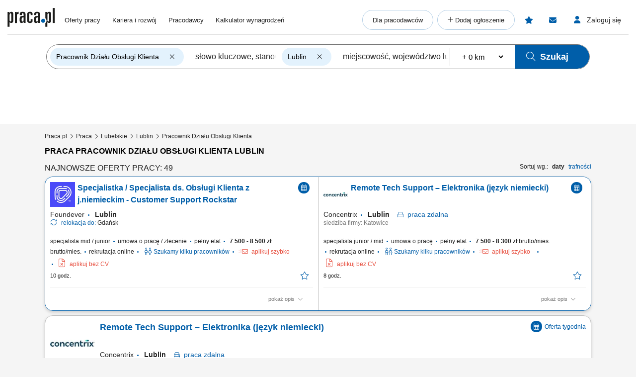

--- FILE ---
content_type: text/html; charset=UTF-8
request_url: https://www.praca.pl/s-pracownik,dzialu,obslugi,klienta_m-lublin.html
body_size: 39102
content:
<!DOCTYPE html>
<html lang="pl">
    <head>            <script>window.dataLayer=window.dataLayer||[];function gtag(){dataLayer.push(arguments);}if(localStorage.getItem('consentMode')===null){const pr=new Proxy(new URLSearchParams(window.location.search),{get:(searchParams,prop)=>searchParams.get(prop),});const rf=pr.rf==='country';const consentMode={'ad_storage':rf?'granted':'denied','ad_user_data':rf?'granted':'denied','ad_personalization':rf?'granted':'denied','analytics_storage':rf?'granted':'denied','personalization_storage':'denied','functionality_storage':'denied','security_storage':'denied'};if(rf){localStorage.setItem('consentMode',JSON.stringify(consentMode));}gtag('consent','default',consentMode);}else{const lsData = JSON.parse(localStorage.getItem('consentMode')); if(!lsData['ad_user_data']){lsData['ad_user_data'] = lsData['ad_storage']; lsData['ad_personalization'] = lsData['ad_storage']; localStorage.setItem('consentMode', JSON.stringify(lsData))};gtag('consent','default',lsData);}</script>
        <script>(function(w,d,s,l,i){w[l]=w[l]||[];w[l].push({'gtm.start':new Date().getTime(),event:'gtm.js'});var f=d.getElementsByTagName(s)[0],j=d.createElement(s),dl=l!='dataLayer'?'&l='+l:'';j.defer=true;j.src='https://www.googletagmanager.com/gtm.js?id='+i+dl;f.parentNode.insertBefore(j,f);})(window,document,'script','dataLayer','GTM-N2MDV5');</script>
                <meta charset="UTF-8">




<title>Praca Pracownik Działu Obsługi Klienta Lublin - oferty pracy</title>
<meta name="description" content="Praca Pracownik Działu Obsługi Klienta Lublin - Oferty pracy w portalu Praca.pl">
<meta name="viewport" content="width=device-width, initial-scale=1, minimum-scale=1, maximum-scale=5">

<meta name="mobile-web-app-capable" content="yes">
<meta name="apple-mobile-web-app-status-bar-style" content="black">
<meta name="apple-mobile-web-app-title" content="Praca.pl">
<meta name="msapplication-TileImage" content="/praca2/assets/images/launcher-icon-4x.png">
<meta name="msapplication-TileColor" content="#fff">
<meta name="theme-color" content="#005ea9">


<meta property="og:title" content="Praca Pracownik Działu Obsługi Klienta Lublin - oferty pracy">
    <meta property="og:type" content="article">
    <meta property="og:url" content="https://www.praca.pl/s-pracownik,dzialu,obslugi,klienta_m-lublin.html">
    <meta property="og:image" content="https://www.praca.pl/html5/img/boxes/logo_praca_pl_fb.jpg">
<meta property="og:site_name" content="Portal Praca.pl">
<meta property="og:description" content="Praca Pracownik Działu Obsługi Klienta Lublin - Oferty pracy w portalu Praca.pl">
    <meta property="fb:app_id" content="324267380996929">

<meta name="mobile-web-app-capable" content="yes">
<meta name="apple-mobile-web-app-status-bar-style" content="default">
<meta name="apple-mobile-web-app-title" content="Praca.pl">

    <meta name="robots" content="index,follow">

    <link rel="canonical" href="https://www.praca.pl/s-pracownik,dzialu,obslugi,klienta_m-lublin.html">

    
    
<meta name="verify-v1" content="UsxV/r8z1MfZdUJAAYXxmFzcC/mxHrjaq0XUt+z9gGk=">
<meta name="format-detection" content="telephone=no">
<meta name="theme-color" content="#1565C0">
            <link rel="preconnect" href="https://static.praca.pl/" crossorigin>

<link rel="preconnect" href="https://www.googletagmanager.com/" crossorigin>
<link rel="preconnect" href="https://www.google-analytics.com/" crossorigin>
<link rel="preconnect" href="https://www.google.com/" crossorigin>

<link href="/praca2/assets/images/logo.svg" rel="preload" as="image">

<link rel="apple-touch-icon" href="/praca2/assets/images/launcher-icon-1x.png" sizes="48x48">
<link rel="apple-touch-icon" href="/praca2/assets/images/launcher-icon-2x.png" sizes="96x96">
<link rel="apple-touch-icon" href="/praca2/assets/images/launcher-icon-4x.png" sizes="192x192">
        <style id="mainCritical">
                    /*!
 * Font Awesome Pro 6.7.2 by @fontawesome - https://fontawesome.com
 * License - https://fontawesome.com/license (Commercial License)
 * Copyright 2024 Fonticons, Inc.
 *//*!
 * Font Awesome Pro 6.7.2 by @fontawesome - https://fontawesome.com
 * License - https://fontawesome.com/license (Commercial License)
 * Copyright 2024 Fonticons, Inc.
 *//*!
 * Font Awesome Pro 6.7.2 by @fontawesome - https://fontawesome.com
 * License - https://fontawesome.com/license (Commercial License)
 * Copyright 2024 Fonticons, Inc.
 *//*!
 * Font Awesome Pro 6.7.2 by @fontawesome - https://fontawesome.com
 * License - https://fontawesome.com/license (Commercial License)
 * Copyright 2024 Fonticons, Inc.
 *//*!
 * Font Awesome Pro 6.7.2 by @fontawesome - https://fontawesome.com
 * License - https://fontawesome.com/license (Commercial License)
 * Copyright 2024 Fonticons, Inc.
 *//*!
 * Font Awesome Pro 6.7.2 by @fontawesome - https://fontawesome.com
 * License - https://fontawesome.com/license (Commercial License)
 * Copyright 2024 Fonticons, Inc.
 *//*!
 * Font Awesome Pro 6.7.2 by @fontawesome - https://fontawesome.com
 * License - https://fontawesome.com/license (Commercial License)
 * Copyright 2024 Fonticons, Inc.
 */.badges{align-items:center;display:flex;flex-wrap:wrap}.app-store-badge{height:25px}.google-play-badge{height:33px;margin:0 8px}.touchable-area{padding:10px 0}.touchable-area-google-play{padding:4px 0}@media (min-width:767px){.google-play-badge{height:48px;margin:0 10px}.app-store-badge{height:36px}.touchable-area,.touchable-area-google-play{padding:0}}.app-footer{margin:0 auto 10px;max-width:1440px}.app-footer__to-top-block{height:58px;text-align:right}.app-footer__scroll-to-top{border-radius:50%;color:#005ea9;height:58px;transition:none;width:58px}.app-footer__scroll-to-top:before{content:"\F077";font-family:Font Awesome\ 6 Pro;font-size:40px;font-style:normal;font-weight:300;font-weight:500}.app-footer__scroll-to-top--attached{background:rgba(0,94,169,.5);bottom:80px;color:#fafafa;position:fixed;right:15px;top:auto;transform:translateY(0);z-index:16}.app-footer__scroll-to-top--attached:before{text-shadow:0 3px 0 rgba(13,71,161,.5)}.app-footer__scroll-to-top--inactive{bottom:-20px;transform:translateY(100%)!important}.app-footer__logo-section{margin-bottom:44px}.app-footer__logo{margin-bottom:12px}.app-footer__socials{align-items:center;display:flex;margin-inline:-15px;padding-bottom:15px}.app-footer__social-item{border-radius:25px;color:#005ea9;display:inline-block;font-size:18px;height:50px;line-height:50px;margin-right:5px;text-align:center;transition:all .3s ease;width:50px}.app-footer__social-item:hover{background-color:rgba(0,94,169,.1);color:#005ea9}.app-footer__section-title{color:#757575;margin-bottom:15px}.app-footer__section-title--app-stores{margin-bottom:5px}.app-footer__links-grid{column-gap:100px;display:grid;grid-auto-rows:auto;grid-template-columns:repeat(auto-fit,150px);justify-content:start}.app-footer__links-box{display:flex;flex-direction:column;margin-bottom:44px}.app-footer__links-box:nth-child(n+3){grid-column:1/-1}.app-footer__links-box--last{margin-bottom:0}.app-footer__links-box--app-stores{width:max-content}.app-footer__links-box--app-stores .app-store-badge{height:36px}.app-footer__links-box--app-stores .google-play-badge{height:48px}.app-footer__site-item{align-self:start;color:#212121;margin-bottom:15px}.app-footer__site-item:hover{color:#005ea9}.app-footer__site-item--button{cursor:pointer;line-height:20px}.app-footer__copyrights{border-top:1px solid #eee;color:#757575;font-size:12px;margin:5px -15px 0;padding:20px 15px 75px}.app-footer__copyrights p:last-child{margin-bottom:0}.app-footer__copyrights-text{display:flex;flex-direction:column;gap:9px;line-height:14px}@media (min-width:767px){.app-footer__links-box:nth-child(n+3){grid-column:auto}.app-footer__links-box:nth-child(n+4){grid-column:1/-1}.app-footer__links-box--last{flex-direction:row;gap:16px}}@media (min-width:1024px){.app-footer__links-grid{grid-auto-flow:column;grid-template-columns:auto}.app-footer__links-box:nth-child(n+4){grid-column:auto}.app-footer__copyrights{padding-bottom:55px}}@media (min-width:1200px){.app-footer__copyrights{font-size:12px}}@media (min-width:1440px){.app-footer__main-content{display:flex;gap:100px}}@media print{.app-footer{display:none}}.app-breadcrumbs-wrapper{position:relative}.app-breadcrumbs-wrapper ::-webkit-scrollbar{height:0;width:3px}.app-breadcrumbs-wrapper ::-webkit-scrollbar-thumb{background:#005ea9;border-radius:5px}.app-breadcrumbs-wrapper ::-webkit-scrollbar-track{background-color:transparent}.app-breadcrumbs-wrapper .app-breadcrumbs{display:block;font-size:0;height:48px;line-height:48px;margin:0 auto;overflow-x:auto;overflow-y:hidden;padding-left:0;padding-right:0;padding-top:2px;position:relative;white-space:nowrap}.app-breadcrumbs-wrapper .app-breadcrumbs__item-branching{cursor:pointer;display:inline-block}.app-breadcrumbs-wrapper .app-breadcrumbs__item-branching .app-breadcrumbs__item{padding:3px;white-space:normal}.app-breadcrumbs-wrapper .app-breadcrumbs__item-branching>div:first-child>a{margin-right:16px;position:relative;text-decoration:underline}.app-breadcrumbs-wrapper .app-breadcrumbs__item-branching>div:first-child>a:after{color:#005ea9;content:"\F078";font-family:Font Awesome\ 6 Pro;font-size:12px;font-style:normal;font-weight:400;line-height:20px;position:absolute;right:-14px;text-decoration:none}.app-breadcrumbs-wrapper .app-breadcrumbs__item-branching a[data-active=true]:after{transform:rotate(180deg)}.app-breadcrumbs-wrapper .app-breadcrumbs__dropdown-wrapper{background:#eee;box-shadow:0 3px 6px #00000029;left:-15px;opacity:0;padding:5px;position:absolute;top:48px;visibility:hidden}.app-breadcrumbs-wrapper .app-breadcrumbs__dropdown-wrapper--mobile{font-size:12px;opacity:1;visibility:visible;width:calc(100% + 30px)}.app-breadcrumbs-wrapper .app-breadcrumbs__dropdown{list-style:none;margin-left:0;max-height:171px;overflow-y:auto;padding:0 15px}.app-breadcrumbs-wrapper .app-breadcrumbs__dropdown>li{align-items:center;box-sizing:content-box;display:flex;height:38px;padding-block:5px}.app-breadcrumbs-wrapper .app-breadcrumbs__dropdown>li:first-child{padding-top:0}.app-breadcrumbs-wrapper .app-breadcrumbs__dropdown>li:last-child{padding-bottom:0}.app-breadcrumbs-wrapper .app-breadcrumbs__item{display:inline-block;font-size:12px;line-height:20px}.app-breadcrumbs-wrapper .app-breadcrumbs__item:not(:last-child):after{content:"\F105";cursor:default;font-family:Font Awesome\ 6 Pro;font-size:13px;font-style:normal;font-weight:400;font-weight:200!important;line-height:22px;margin:0 5px;vertical-align:top;z-index:1}.app-breadcrumbs-wrapper .app-breadcrumbs__item--link{color:#212121}.app-breadcrumbs-wrapper .app-breadcrumbs__item--link:hover{color:#005ea9}.app-breadcrumbs-wrapper .app-breadcrumbs__item--link:after{color:#212121}@media (min-width:1024px){.app-breadcrumbs-wrapper .app-breadcrumbs{height:28px;line-height:normal;max-width:1440px;overflow-x:unset;overflow-y:unset;white-space:normal}.app-breadcrumbs-wrapper .app-breadcrumbs__dropdown-wrapper{background:#eeeeeee8;left:0;padding:0;top:26px;width:100%}.app-breadcrumbs-wrapper .app-breadcrumbs__dropdown{max-height:none;overflow-y:unset;padding:0}.app-breadcrumbs-wrapper .app-breadcrumbs__dropdown>li{box-sizing:border-box}.app-breadcrumbs-wrapper .app-breadcrumbs__item-branching{position:relative}.app-breadcrumbs-wrapper .app-breadcrumbs__item-branching .app-breadcrumbs__item{white-space:normal}.app-breadcrumbs-wrapper .app-breadcrumbs__item-branching:hover .app-breadcrumbs__dropdown-wrapper{opacity:1;visibility:visible}.app-breadcrumbs-wrapper .app-breadcrumbs__item-branching:hover>div:first-child>a:after{transform:rotate(180deg)}}.flash-msg{border-radius:15px;margin:-5px auto 20px;max-width:1100px;text-align:center;width:100%}.flash-msg>span{color:#212121;display:inline-block;font-size:14px;font-weight:700;padding:11px 55px}.flash-msg>span:before{display:inline-block;font-size:30px;font-weight:300;line-height:30px;vertical-align:middle;width:55px}@media (max-width:766px){.flash-msg>span{padding:11px}.flash-msg>span:before{display:none}}.flash-msg.error{background-color:rgba(231,76,60,.7)}.flash-msg.error>span:before{color:#e74c3c;content:"\F071";font-family:Font Awesome\ 6 Pro;font-style:normal;font-weight:800}.flash-msg.notice{background-color:rgba(239,108,0,.7)}.flash-msg.notice>span:before{color:#ef6c00;content:"!";font-family:Font Awesome\ 6 Pro;font-size:20px;font-style:normal;font-weight:800}.flash-msg.success{background-color:rgba(59,209,120,.7)}.flash-msg.success>span:before{color:#3bd178;content:"\F058";font-family:Font Awesome\ 6 Pro;font-style:normal;font-weight:800}/*! purgecss start ignore */#toast-container{max-width:460px;width:calc(100% - 24px)}#toast-container>div{border-radius:0;box-shadow:0 0 15px rgba(0,0,0,.5);opacity:1;padding-bottom:35px;padding-top:35px;width:100%}#toast-container>.toast-link{padding-right:50px}#toast-container>.toast-link:after{content:"\F054";font-size:20px;position:absolute;right:25px;top:50%;transform:translateY(-50%) rotate(-90deg)}#toast-container>.toast-icon-star-empty,#toast-container>.toast-icon-star-full{background-image:none!important}#toast-container>.toast-icon-star-empty .toast-message,#toast-container>.toast-icon-star-full .toast-message{margin-left:10px}#toast-container>.toast-icon-star-empty .toast-message:before,#toast-container>.toast-icon-star-full .toast-message:before{color:#fff;content:"\F005";font-size:25px;left:20px;margin-right:10px;position:absolute;top:50%;transform:translateY(-55%)}#toast-container>.toast-icon-star-full .toast-message:before{color:#ff9600}.toast{background-color:#eee}.toast-info{background-color:#1e88e5}.toast-error{background-color:#e74c3c}.toast-success{background-color:#3bd178}.toast-warning{background-color:#ff9600}button.toast-close-button{font-size:0;height:14px;position:absolute;right:10px!important;top:10px!important;width:14px}button.toast-close-button:before{content:"\F00D"!important;font-size:20px}.toastify{border-radius:0;box-shadow:0 0 15px rgba(0,0,0,.5);color:#fff;cursor:pointer;display:inline-block;max-width:460px;opacity:0;padding-bottom:35px;padding-right:15px;padding-top:35px;position:fixed;text-decoration:none;transition:all .4s cubic-bezier(.215,.61,.355,1);width:calc(100% - 24px);z-index:2147483647}.toastify.on{opacity:1}.toastify:hover{box-shadow:0 0 12px #000}.tostify-error{background-image:url("[data-uri]")!important;background-position:15px;background-repeat:no-repeat}.toast-close{font-size:16px;font-weight:300;height:14px;position:absolute;right:10px;top:10px;width:14px}.toastify-right{right:12px}.toastify-top{top:-150px}.toastify-title{font-weight:700}.toastify-title,.tostify-message{margin-left:50px}.toastify-icon-star-empty,.toastify-icon-star-full{margin-left:10px}.toastify-icon-star-empty:before,.toastify-icon-star-full:before{color:#fff;content:"\F005";font-size:25px;left:20px;margin-right:10px;position:absolute;top:50%;transform:translateY(-55%)}.toastify-link{padding-right:15px}.toastify-link:after{content:"\F054";font-size:20px;position:absolute;right:25px;top:50%;transform:translateY(-50%) rotate(-90deg)}.toastify-icon-star-full:before{color:#ff9600}@media only screen and (max-width:361px){.toastify-right{left:0;margin-left:auto;margin-right:auto;max-width:fit-content;right:0}}/*! purgecss end ignore *//*!
 * Font Awesome Pro 6.7.2 by @fontawesome - https://fontawesome.com
 * License - https://fontawesome.com/license (Commercial License)
 * Copyright 2024 Fonticons, Inc.
 *//*!
 * Font Awesome Pro 6.7.2 by @fontawesome - https://fontawesome.com
 * License - https://fontawesome.com/license (Commercial License)
 * Copyright 2024 Fonticons, Inc.
 *//*!
 * Font Awesome Pro 6.7.2 by @fontawesome - https://fontawesome.com
 * License - https://fontawesome.com/license (Commercial License)
 * Copyright 2024 Fonticons, Inc.
 *//*!
 * Font Awesome Pro 6.7.2 by @fontawesome - https://fontawesome.com
 * License - https://fontawesome.com/license (Commercial License)
 * Copyright 2024 Fonticons, Inc.
 *//*!
 * Font Awesome Pro 6.7.2 by @fontawesome - https://fontawesome.com
 * License - https://fontawesome.com/license (Commercial License)
 * Copyright 2024 Fonticons, Inc.
 *//*!
 * Font Awesome Pro 6.7.2 by @fontawesome - https://fontawesome.com
 * License - https://fontawesome.com/license (Commercial License)
 * Copyright 2024 Fonticons, Inc.
 *//*!
 * Font Awesome Pro 6.7.2 by @fontawesome - https://fontawesome.com
 * License - https://fontawesome.com/license (Commercial License)
 * Copyright 2024 Fonticons, Inc.
 */.app-header{margin:0 auto;max-width:1440px;position:relative;z-index:61}.app-header__pre{overflow:hidden;padding-top:5px}.app-header__pre-title{font-size:10px;margin-bottom:0;overflow-x:hidden;text-align:right;text-overflow:ellipsis;text-transform:none;white-space:nowrap}.app-header__container{display:grid;font-size:0;grid-template-columns:1fr;grid-template-rows:1fr 0;justify-items:center;min-height:50px;position:relative}.app-header__logo{align-self:center;display:block;grid-column:1;grid-row:1}.app-header__logo img{height:28px;width:70px}.app-header__job-offers{align-self:center;color:#212121;display:block;font-size:13px;grid-column:3;grid-row:1}.app-header__job-offers:hover{color:#005ea9}.app-header__job-offers--active{color:#005ea9;font-weight:700}.app-header__main-menu{display:none}.app-header__main-menu--active{background-color:#fff;box-shadow:0 1px 5px -1px rgba(0,0,0,.5);display:inline-block;left:-14px;padding-bottom:24px;position:absolute;right:-15px;top:50px;width:130%;z-index:999}.app-header__nav-links{font-size:13px;margin:8px 0}.app-header__main-menu-item{background-color:inherit;color:#212121;display:block;font-size:13px;line-height:48px;padding-left:35px;padding-top:5px;position:relative;z-index:4}.app-header__main-menu-item--active{color:#005ea9;font-weight:700}.app-header__main-menu-item:hover{color:#005ea9}.app-header__main-button{align-items:center;background-color:transparent;border:1px solid rgba(0,94,169,.3);border-radius:24px;color:#212121;display:flex;font-size:13px;font-weight:400;height:40px;justify-content:center;margin:8px 8px 0 35px;max-width:260px;white-space:nowrap;z-index:4}.app-header__main-button:hover{background-color:#e3f2fd;border-color:#005ea9;color:#005ea9}.app-header__main-button--plus:before{content:"+";font-family:Font Awesome\ 6 Pro;font-style:normal;font-weight:300;height:20px;width:10px}.app-header__main-button--plus span{margin-left:5px}.app-header__user-menu{display:none}.app-header__user-menu--mobile-active{color:#212121;display:inline-block;grid-column:1/span 3;grid-row:2/span 2;overflow:auto;width:100%}.app-header__user-menu--active{background-color:#fff;box-shadow:0 1px 5px -1px rgba(0,0,0,.1);color:#212121;display:inline-block;position:absolute;right:0;top:102%;width:230px;z-index:999}.app-header__user-menu-sidebar-message-counter:not(:empty){align-items:center;background-color:#e53935;border-radius:100%;color:#fff;display:inline-flex;font-size:10px;height:15px;justify-content:center;margin-left:5px;width:15px}.app-header__user-data{background-color:#fafafa;display:grid;grid-template-columns:14px 10px 1fr;grid-template-rows:1fr 5px 1fr;margin:0;padding:0 60px 25px 20px}.app-header__user-name{display:block;font-size:14px;font-weight:600;grid-column:3;grid-row:1;overflow-x:hidden;text-overflow:ellipsis;white-space:nowrap}.app-header__user-name:empty{display:none!important}.app-header__user-name:empty+i{grid-row:3}.app-header__user-email{align-self:center;display:block;font-size:12px;font-weight:400;grid-column:3;grid-row:3;overflow-x:hidden;text-overflow:ellipsis;white-space:nowrap}.app-header__user-menu-item{background-color:#fff;border-left:5px solid transparent;color:#212121;display:block;font-size:13px;font-weight:400;height:48px;padding-left:20px}.app-header__user-menu-item:hover{background-color:#e3f2fd;color:inherit}.app-header__user-menu-item--active{background:#e3f2fd;border-color:#0d47a1;font-weight:700;margin-top:-1px;padding-bottom:3px}.app-header__user-menu-item--active i,.app-header__user-menu-item--active span{color:#0d47a1!important;font-weight:700}.app-header__user-menu-item--active.app-header__user-submenu-toggler i{color:#000!important;font-weight:300!important}.app-header__user-menu-item--active.app-header__user-submenu-toggler span{color:#212121!important;font-weight:400!important}.app-header__user-menu-item--active+.app-header__user-submenu-list{border-color:#0d47a1}.app-header__user-menu-item--active+.app-header__user-submenu-list .app-header__user-submenu-item{margin-left:0}.app-header__user-menu-item i{color:#000;font-size:20px;padding-right:5px;text-align:center;width:35px}.app-header__user-menu-item i,.app-header__user-menu-item span{display:inline-block;line-height:48px;vertical-align:middle}.app-header__user-menu-item--last{padding-bottom:5px}.app-header__user-menu-item--last:after{display:none}.app-header__user-submenu-toggler{align-items:center;display:flex}.app-header__user-submenu-toggler:after{color:#616161;content:"\F078";display:inline-block;font-family:Font Awesome\ 6 Pro;font-size:13px;font-style:normal;font-weight:400;padding:0 10px;transition:transform .3s ease;vertical-align:middle}.app-header__user-submenu-toggler--active{background-color:#e3f2fd}.app-header__user-submenu-toggler--active:after{transform:rotate(180deg)}.app-header__user-submenu-toggler i{margin-right:3px}.app-header__user-submenu-list{border-left:5px solid transparent;display:none;padding-bottom:0}.app-header__user-submenu-list--active{background-color:transparent;display:block}.app-header__user-submenu-item{background-color:#e3f2fd;color:#212121;display:block;font-weight:400;margin-left:-5px;padding-left:47px}.app-header__user-submenu-item:hover{background-color:#bbdefb;color:inherit}.app-header__user-submenu-item i{color:#000;display:inline-block;font-size:20px;line-height:48px;padding-right:10px;text-align:center;vertical-align:middle;width:25px}.app-header__user-submenu-item span{display:inline-block;font-size:13px;line-height:48px;padding-left:7px;vertical-align:middle}.app-header__user-submenu-item--active{background-color:#bbdefb}.app-header__user-submenu-item--active i,.app-header__user-submenu-item--active span{color:#0d47a1;font-weight:700}.app-header__contact-info{background-color:#e3f2fd;padding:30px}.app-header__contact-info i{font-size:23px}.app-header__contact-info i:first-of-type{margin-right:10px}.app-header__contact-info .contact_box{display:flex;flex-direction:column;gap:20px}.app-header__contact-info .contact_box:first-of-type{margin-bottom:40px}.app-header__contact-info .contact_box__heading{color:#757575}.app-header__contact-info .contact_box__name{font-weight:800}.app-header__contact-info .contact_box__contact_fields{display:flex;flex-wrap:wrap;gap:10px}.app-header__contact-info .contact_box__contact_field{align-items:center;display:flex;gap:10px}.app-header__contact-info .contact_box__contact_field:first-of-type{margin-right:40px}.app-header__contact-info .contact_box__contact_field i{color:#005ea9}.app-header__contact-info .contact_box__contact_field .details{border-left:1px solid #757575;display:flex;flex-direction:column;padding-left:10px}.app-header__contact-info .contact_box__contact_field .details__heading{color:#757575}.app-header__contact-info .contact_box__contact_field .details__phone{color:#005ea9}.app-header__sign-out{background-color:#fafafa;color:#212121;display:block;font-size:13px;font-weight:700;height:48px;line-height:48px;padding-left:20px}.app-header__sign-out:before{color:#000;content:"\F08B";display:inline-block;font-family:Font Awesome\ 6 Pro;font-size:15px;font-style:normal;font-weight:400;line-height:48px;padding-right:5px;text-align:center;width:35px}.app-header__sign-out:hover{background-color:#e0e0e0;color:#212121}.app-header__mobile-menu{background-color:#fafafa;bottom:0;box-shadow:0 -2px 4px 0 rgba(0,0,0,.2);left:0;max-width:100vw;padding:10px 0;position:fixed;width:100%;z-index:9999}.app-header__mobile-menu-toggler{color:#005ea9;font-size:34px;grid-column:5;grid-row:1;height:53px;width:30px}.app-header__mobile-menu-toggler:before{content:"\F0C9";font-family:Font Awesome\ 6 Pro;font-style:normal;font-weight:800}.app-header__mobile-menu-container{display:grid;grid-template-columns:1fr 65px 1fr 65px 1fr 65px 1fr 65px 1fr 65px 1fr;grid-template-rows:1fr}.app-header__mobile-menu-container button{z-index:1!important}.app-header__mobile-menu-item{cursor:pointer;display:inline-block;grid-row:1;position:relative;text-align:center;vertical-align:middle;width:100%}.app-header__mobile-menu-item:first-child{grid-column:2}.app-header__mobile-menu-item:nth-child(2){grid-column:4}.app-header__mobile-menu-item:nth-child(3){grid-column:6}.app-header__mobile-menu-item:nth-child(4){grid-column:8}.app-header__mobile-menu-item:nth-child(5){grid-column:10}.app-header__mobile-menu-item--active>.app-header__mobile-desc,.app-header__mobile-menu-item--active>.app-header__mobile-icon{color:#000;font-weight:800}.app-header__mobile-icon{color:#212121;display:block;font-size:25px;height:25px;line-height:25px;text-align:center;width:35px}.app-header__mobile-counter{background-color:#e74c3c;border-radius:50%;box-shadow:0 0 4px 0 rgba(0,0,0,.5);color:#fff;font-size:12px;font-weight:800;height:20px;line-height:20px;position:absolute;right:12px;text-align:center;top:-5px;width:20px}.app-header__mobile-counter:empty{display:none}.app-header__mobile-counter--filters:empty{display:block;height:10px;line-height:10px;right:17px;top:0;width:10px}.app-header__mobile-desc{color:#212121;display:block;font-size:10px;font-weight:400;line-height:19px;text-align:center}.app-header__mobile-modal{display:none}.app-header__mobile-modal--active{background-color:#fafafa;display:grid;grid-template-columns:1fr 280px 1fr;grid-template-rows:30px 70px 1fr 70px;height:100%;left:0;max-width:100%;position:fixed;top:0;width:100vw;z-index:101}.app-header__mobile-modal .app-header__mobile-modal-close-container{-ms-grid-column-span:3;-ms-grid-row-span:1;-ms-grid-columns:1fr 300px 1fr;background-color:#fafafa;display:grid;-ms-grid-column:1;grid-column:1/span 3;-ms-grid-row:1;grid-row:1/span 1;grid-template-columns:1fr 300px 1fr}.app-header__mobile-modal .app-header__mobile-modal-close{align-items:center;align-self:center;cursor:pointer;display:flex;font-size:20px;grid-column:2/span 2;grid-row:1;height:48px;justify-content:center;justify-self:end;padding:0 15px 0 0;width:48px}.app-header__mobile-modal .app-header__mobile-modal-content{grid-column:2;grid-row:2/span 2;justify-self:center;max-height:95vh;max-width:340px;overflow:auto;width:100%}@keyframes loading{0%{background-position:-300px 0}to{background-position:400px 0}}@media (min-width:767px){.app-header__mobile-modal--active{grid-template-columns:1fr 630px 1fr}.app-header__contact-info .contact_box__contact_fields{gap:0}}@media (min-width:1024px){.app-header{margin-top:10px}.app-header__contact-info{display:none}.app-header__container{grid-template-columns:95px 20px auto 1fr auto auto auto;justify-items:start;padding-bottom:5px}.app-header__logo{padding-bottom:7px}.app-header__logo img{height:38px;width:95px}.app-header__job-offers{padding-right:15px}.app-header__job-offers:empty{display:none}.app-header__main-menu{align-items:center;align-self:center;display:flex;grid-column:4;justify-content:space-between;margin:0;width:100%}.app-header__main-menu--active{background-color:transparent;border:none;box-shadow:none;padding-bottom:0;position:static;width:auto}.app-header__main-menu-item{display:inline-block;line-height:normal;padding:0 0 0 20px}.app-header__main-menu-item:first-child{padding-left:0}.app-header__main-buttons{display:flex}.app-header__main-button{margin:0 8px 0 0;padding:0 20px}.app-header__main-button--plus{width:40px}.app-header__main-button--plus span{display:none}.app-header__observed{align-items:center;align-self:center;border-radius:24px;color:#005ea9;display:flex;grid-column:5;grid-row:1;height:40px;justify-content:center;margin-right:8px;position:relative;width:40px}.app-header__observed:before{content:"\F005";font-family:Font Awesome\ 6 Pro;font-size:15px;font-style:normal;font-weight:800;height:15px;line-height:normal;position:absolute;width:17px}.app-header__observed:hover{background-color:#e3f2fd;color:#0d47a1}.app-header__observed--active{background-color:#e3f2fd;color:#0d47a1}.app-header__observed__counter:not(:empty){background-color:#e74c3c;border-radius:50%;box-shadow:0 0 4px 0 rgba(0,0,0,.5);color:#fff;font-size:9px;font-weight:800;height:16px;line-height:16px;position:absolute;right:3px;text-align:center;top:7px;width:16px}.app-header__messages{align-items:center;align-self:center;border-radius:24px;color:#005ea9;cursor:pointer;display:flex;grid-column:6;grid-row:1;height:40px;justify-content:center;margin-right:8px;position:relative;width:40px}.app-header__messages:before{content:"\F0E0";font-family:Font Awesome\ 6 Pro;font-size:15px;font-style:normal;font-weight:800;height:15px;line-height:normal;position:absolute;width:16px}.app-header__messages:hover{background-color:#e3f2fd;color:#0d47a1}.app-header__messages:focus-visible{outline:2px auto Highlight;outline:2px solid -webkit-focus-ring-color}.app-header__messages--active{background-color:#e3f2fd;color:#0d47a1}.app-header__messages-counter:not(:empty){background-color:#e74c3c;border-radius:50%;box-shadow:0 0 4px 0 rgba(0,0,0,.5);color:#fff;font-size:9px;font-weight:800;height:16px;line-height:16px;position:absolute;right:7px;text-align:center;top:7px;width:16px}.app-header__messages-popup{display:none}.app-header__messages-popup--active{background-color:#fafafa;border-color:#fafafa;box-shadow:0 1px 5px -1px rgba(0,0,0,.5);display:inline-block;padding-bottom:10px;position:absolute;right:90px;top:102%;width:280px;z-index:999}.app-header__popup-content{background-color:#fafafa;max-width:275px;overflow:hidden;padding:20px;position:relative;text-align:center;z-index:4}.app-header__popup-desc{color:#212121;font-size:15px;font-weight:300}.app-header__popup-icon:before{content:"\F0EC";font-family:Font Awesome\ 6 Pro;font-size:15px;font-style:normal;font-weight:300;padding:0 3px}.app-header__popup-button{background-color:#005ea9;border:1px solid #005ea9;border-radius:24px;color:#fff;display:inline-block;font-size:13px;font-weight:400;height:48px;margin-bottom:10px;padding:13px;text-align:center;width:180px}.app-header__popup-button:hover{background-color:#0d47a1;color:#fff}.app-header__popup-button--register{background-color:transparent;color:#005ea9;margin-bottom:0}.app-header__popup-button--register:hover{background-color:#e3f2fd;color:#005ea9}.app-header__sign-in,.app-header__user-menu-toggler{align-items:center;align-self:center;border-radius:24px;cursor:pointer;display:flex;font-size:14px;grid-column:7;grid-row:1;height:40px;justify-content:center;width:125px}.app-header__sign-in:focus-visible,.app-header__user-menu-toggler:focus-visible{outline:2px auto Highlight;outline:2px solid -webkit-focus-ring-color}.app-header__sign-in:hover,.app-header__user-menu-toggler:hover{background-color:#e3f2fd;color:#0d47a1}.app-header__sign-in:hover:before,.app-header__user-menu-toggler:hover:before{color:#0d47a1}.app-header__sign-in:hover span,.app-header__user-menu-toggler:hover span{color:#0d47a1}.app-header__sign-in:before,.app-header__user-menu-toggler:before{color:#005ea9;content:"\F007";font-family:Font Awesome\ 6 Pro;font-size:15px;font-style:normal;font-weight:800;height:16px;line-height:normal;width:14px}.app-header__sign-in span,.app-header__user-menu-toggler span{color:#212121;display:inline-block;font-weight:400;padding-left:12px}.app-header__sign-in--active,.app-header__user-menu-toggler--active{background-color:#e3f2fd;color:#0d47a1}.app-header__sign-in--active:before,.app-header__user-menu-toggler--active:before{color:#0d47a1}.app-header__sign-in--active span,.app-header__user-menu-toggler--active span{color:#0d47a1}.app-header__user-menu-toggler{position:relative;z-index:3}.app-header__user-menu-toggler-arrow{display:none}.app-header__sign-out,.app-header__user-menu-item{border-width:3px;font-size:12px;font-weight:400;height:35px;line-height:35px;padding-left:5px}.app-header__sign-out i,.app-header__user-menu-item i{font-size:14px;line-height:35px}.app-header__sign-out span,.app-header__user-menu-item span{line-height:35px}.app-header__sign-out:before,.app-header__user-menu-item:before{font-size:14px;line-height:35px;width:38px}.app-header__sign-out{font-weight:800;margin-bottom:0}.app-header__user-submenu-list{border-width:3px}.app-header__user-submenu-item{font-size:12px;height:35px;line-height:35px;margin-left:-3px;padding-left:25px}.app-header__user-submenu-item i{font-size:14px;line-height:35px}.app-header__user-submenu-item span{font-size:12px;line-height:35px;padding-left:0}.app-header__user-data{padding:15px 10px;position:relative;z-index:3}.app-header__user-data i{align-self:center;color:#000;font-size:14px;grid-row:1;justify-self:center;padding-bottom:2px}.app-header__user-email{font-size:11px}.app-header__user-email:empty{display:none!important}}@media (min-width:1200px){.app-header__container{padding-top:6px}.app-header__logo{padding-bottom:10px}.app-header__main-button--plus{width:auto}.app-header__main-button--plus span{display:inline-block}.app-header__job-offers{padding-right:20px}}@media print{.app-header{display:none}}/*!
 * Font Awesome Pro 6.7.2 by @fontawesome - https://fontawesome.com
 * License - https://fontawesome.com/license (Commercial License)
 * Copyright 2024 Fonticons, Inc.
 *//*!
 * Font Awesome Pro 6.7.2 by @fontawesome - https://fontawesome.com
 * License - https://fontawesome.com/license (Commercial License)
 * Copyright 2024 Fonticons, Inc.
 *//*!
 * Font Awesome Pro 6.7.2 by @fontawesome - https://fontawesome.com
 * License - https://fontawesome.com/license (Commercial License)
 * Copyright 2024 Fonticons, Inc.
 *//*!
 * Font Awesome Pro 6.7.2 by @fontawesome - https://fontawesome.com
 * License - https://fontawesome.com/license (Commercial License)
 * Copyright 2024 Fonticons, Inc.
 *//*!
 * Font Awesome Pro 6.7.2 by @fontawesome - https://fontawesome.com
 * License - https://fontawesome.com/license (Commercial License)
 * Copyright 2024 Fonticons, Inc.
 *//*!
 * Font Awesome Pro 6.7.2 by @fontawesome - https://fontawesome.com
 * License - https://fontawesome.com/license (Commercial License)
 * Copyright 2024 Fonticons, Inc.
 *//*!
 * Font Awesome Pro 6.7.2 by @fontawesome - https://fontawesome.com
 * License - https://fontawesome.com/license (Commercial License)
 * Copyright 2024 Fonticons, Inc.
 */body .pplbuorg .buorg{background-color:#311b92;border-bottom:none;box-shadow:none;color:#fff;font-family:inherit;font-size:13px}body .pplbuorg .buorg div{line-height:27px;padding:9px 15px}body .pplbuorg .buorg-fadeout{transition:visibility 5.5s,opacity 4s 1.5s}body .pplbuorg #buorgig,body .pplbuorg #buorgpermanent,body .pplbuorg #buorgul{background:#fff;border:1px solid #fff;border-radius:19px;box-shadow:none;color:#311b92;height:38px;line-height:36px;padding:0 10px;text-transform:uppercase}body .pplbuorg #buorgul{text-align:center;width:143px}body .pplbuorg #buorgul:hover{background-color:#fff;color:#311b92;font-weight:700}body .pplbuorg #buorgig{background:transparent;border:1px solid hsla(0,0%,74%,.43);color:#fff;margin-left:16px;transition:border-color .3s ease-out;width:109px}body .pplbuorg #buorgig:hover{border-color:#fff;color:#fff}body .pplbuorg #buorgpermanent:hover{background-color:#fff;color:#311b92;font-weight:700}body .pplbuorg .buorg-buttons{display:inline-block}body .pplbuorg .buorg-moremsg{margin-right:110px}body .pplbuorg .buorg-icon{background:url(/praca2/assets/images/browserInfo.png) no-repeat 0;height:56px;margin-right:20px;width:75px}@media (max-width:766px){body .pplbuorg .buorg div{line-height:27px;padding:15px}}@media (max-width:1199px){body .pplbuorg .buorg-icon{display:none}body .pplbuorg #buorgig,body .pplbuorg #buorgpermanent,body .pplbuorg #buorgul{margin-bottom:15px}body .pplbuorg .buorg-buttons{display:block;margin-top:15px}}@media (max-width:1439px){body .pplbuorg .buorg-moremsg{margin-right:10px}body .pplbuorg #buorgig{margin-left:10px}body .pplbuorg .buorg-icon{margin-right:10px}}#toast-container>.toast-icon-star-empty .toast-message:before,#toast-container>.toast-icon-star-full .toast-message:before,#toast-container>.toast-link:after,.fal,.toastify-icon-star-empty:before,.toastify-icon-star-full:before,.toastify-link:after,button.toast-close-button:before{font-family:Font Awesome\ 6 Pro;font-weight:300}.far{font-family:Font Awesome\ 6 Pro}.fab,.far{font-weight:400}.fab{font-family:Font Awesome\ 6 Brands}#toast-container>.toast-icon-star-full .toast-message:before,.fa,.fas,.toastify-icon-star-full:before{font-family:Font Awesome\ 6 Pro;font-weight:900}/*!
 * Font Awesome Pro 6.7.2 by @fontawesome - https://fontawesome.com
 * License - https://fontawesome.com/license (Commercial License)
 * Copyright 2024 Fonticons, Inc.
 *//*!
 * Font Awesome Pro 6.7.2 by @fontawesome - https://fontawesome.com
 * License - https://fontawesome.com/license (Commercial License)
 * Copyright 2024 Fonticons, Inc.
 *//*!
 * Font Awesome Pro 6.7.2 by @fontawesome - https://fontawesome.com
 * License - https://fontawesome.com/license (Commercial License)
 * Copyright 2024 Fonticons, Inc.
 *//*!
 * Font Awesome Pro 6.7.2 by @fontawesome - https://fontawesome.com
 * License - https://fontawesome.com/license (Commercial License)
 * Copyright 2024 Fonticons, Inc.
 *//*!
 * Font Awesome Pro 6.7.2 by @fontawesome - https://fontawesome.com
 * License - https://fontawesome.com/license (Commercial License)
 * Copyright 2024 Fonticons, Inc.
 *//*!
 * Font Awesome Pro 6.7.2 by @fontawesome - https://fontawesome.com
 * License - https://fontawesome.com/license (Commercial License)
 * Copyright 2024 Fonticons, Inc.
 *//*!
 * Font Awesome Pro 6.7.2 by @fontawesome - https://fontawesome.com
 * License - https://fontawesome.com/license (Commercial License)
 * Copyright 2024 Fonticons, Inc.
 *//*!
 * Font Awesome Pro 6.7.2 by @fontawesome - https://fontawesome.com
 * License - https://fontawesome.com/license (Commercial License)
 * Copyright 2024 Fonticons, Inc.
 *//*!
 * Font Awesome Pro 6.7.2 by @fontawesome - https://fontawesome.com
 * License - https://fontawesome.com/license (Commercial License)
 * Copyright 2024 Fonticons, Inc.
 */:host,:root{--fa-font-solid:normal 900 1em/1 "Font Awesome 6 Pro"}@font-face{font-display:block;font-family:Font Awesome\ 6 Pro;font-style:normal;font-weight:900}#toast-container>.toast-icon-star-full .toast-message:before,.fa-solid,.fas,.toastify-icon-star-full:before{font-weight:900}/*!
 * Font Awesome Pro 6.7.2 by @fontawesome - https://fontawesome.com
 * License - https://fontawesome.com/license (Commercial License)
 * Copyright 2024 Fonticons, Inc.
 */:host,:root{--fa-style-family-brands:"Font Awesome 6 Brands";--fa-font-brands:normal 400 1em/1 "Font Awesome 6 Brands"}@font-face{font-display:block;font-family:Font Awesome\ 6 Brands;font-style:normal;font-weight:400}.fa-brands,.fab{font-weight:400}.fa-facebook-f{--fa:"\F39E"}.fa-instagram{--fa:"\F16D"}.fa-linkedin-in{--fa:"\F0E1"}.fa-tiktok{--fa:"\E07B"}.fa-x-twitter{--fa:"\E61B"}.fa-youtube{--fa:"\F167"}/*!
 * Font Awesome Pro 6.7.2 by @fontawesome - https://fontawesome.com
 * License - https://fontawesome.com/license (Commercial License)
 * Copyright 2024 Fonticons, Inc.
 */:host,:root{--fa-font-light:normal 300 1em/1 "Font Awesome 6 Pro"}@font-face{font-display:block;font-family:Font Awesome\ 6 Pro;font-style:normal;font-weight:300}#toast-container>.toast-icon-star-empty .toast-message:before,#toast-container>.toast-icon-star-full .toast-message:before,#toast-container>.toast-link:after,.fa-light,.fal,.toastify-icon-star-empty:before,.toastify-icon-star-full:before,.toastify-link:after,button.toast-close-button:before{font-weight:300}/*!
 * Font Awesome Pro 6.7.2 by @fontawesome - https://fontawesome.com
 * License - https://fontawesome.com/license (Commercial License)
 * Copyright 2024 Fonticons, Inc.
 */:host,:root{--fa-style-family-classic:"Font Awesome 6 Pro";--fa-font-regular:normal 400 1em/1 "Font Awesome 6 Pro"}@font-face{font-display:block;font-family:Font Awesome\ 6 Pro;font-style:normal;font-weight:400}.fa-regular,.far{font-weight:400}@font-face{font-display:swap;font-family:Font Awesome\ 6 Pro;font-style:normal;font-weight:300;src:url(/praca2/assets/fonts/220925-ppl-fa-light-300.woff2) format("woff2")}@font-face{font-display:swap;font-family:Font Awesome\ 6 Pro;font-style:normal;font-weight:400;src:url(/praca2/assets/fonts/220925-ppl-fa-regular-400.woff2) format("woff2")}@font-face{font-display:swap;font-family:Font Awesome\ 6 Brands;font-style:normal;font-weight:400;src:url(/praca2/assets/fonts/220925-ppl-fa-brands-400.woff2) format("woff2")}@font-face{font-display:swap;font-family:Font Awesome\ 6 Pro;font-style:normal;font-weight:900;src:url(/praca2/assets/fonts/220925-ppl-fa-solid-900.woff2) format("woff2")}/*!
 * Font Awesome Pro 6.7.2 by @fontawesome - https://fontawesome.com
 * License - https://fontawesome.com/license (Commercial License)
 * Copyright 2024 Fonticons, Inc.
 */.fa{font-family:var(--fa-style-family,"Font Awesome 6 Pro");font-weight:var(--fa-style,900)}#toast-container>.toast-icon-star-empty .toast-message:before,#toast-container>.toast-icon-star-full .toast-message:before,#toast-container>.toast-link:after,.fa,.fa-brands,.fa-classic,.fa-duotone,.fa-light,.fa-regular,.fa-sharp,.fa-sharp-duotone,.fa-solid,.fa-thin,.fab,.fad,.fadl,.fadr,.fadt,.fal,.far,.fas,.fasdl,.fasdr,.fasds,.fasdt,.fasl,.fasr,.fass,.fast,.fat,.toastify-icon-star-empty:before,.toastify-icon-star-full:before,.toastify-link:after,button.toast-close-button:before{-moz-osx-font-smoothing:grayscale;-webkit-font-smoothing:antialiased;display:var(--fa-display,inline-block);font-style:normal;font-variant:normal;line-height:1;text-rendering:auto}#toast-container>.toast-icon-star-empty .toast-message:before,#toast-container>.toast-icon-star-full .toast-message:before,.fa-brands:before,.fa-classic:before,.fa-duotone:before,.fa-light:before,.fa-regular:before,.fa-sharp-duotone:before,.fa-sharp:before,.fa-solid:before,.fa-thin:before,.fa:before,.fab:before,.fad:before,.fadl:before,.fadr:before,.fadt:before,.fal:before,.far:before,.fas:before,.fasdl:before,.fasdr:before,.fasds:before,.fasdt:before,.fasl:before,.fasr:before,.fass:before,.fast:before,.fat:before,.toastify-icon-star-empty:before,.toastify-icon-star-full:before,button.toast-close-button:before{content:var(--fa)}.fa-duotone.fa-light:after,.fa-duotone.fa-regular:after,.fa-duotone.fa-solid:after,.fa-duotone.fa-thin:after,.fa-duotone:after,.fa-sharp-duotone.fa-light:after,.fa-sharp-duotone.fa-regular:after,.fa-sharp-duotone.fa-solid:after,.fa-sharp-duotone.fa-thin:after,.fa-sharp-duotone:after,.fad:after,.fadl:after,.fadr:after,.fadt:after,.fasdl:after,.fasdr:after,.fasds:after,.fasdt:after{content:var(--fa--fa)}.fa-classic.fa-duotone{font-family:Font Awesome\ 6 Duotone}.fa-sharp,.fa-sharp-duotone,.fasds,.fass{font-weight:900}#toast-container>.toast-icon-star-empty .toast-message:before,#toast-container>.toast-icon-star-full .toast-message:before,#toast-container>.toast-link:after,.fa-classic,.fa-light,.fa-regular,.fa-solid,.fa-thin,.fal,.far,.fas,.fat,.toastify-icon-star-empty:before,.toastify-icon-star-full:before,.toastify-link:after,button.toast-close-button:before{font-family:Font Awesome\ 6 Pro}.fa-duotone,.fad,.fadl,.fadr,.fadt{font-family:Font Awesome\ 6 Duotone}.fa-brands,.fab{font-family:Font Awesome\ 6 Brands}.fa-sharp,.fasl,.fasr,.fass,.fast{font-family:Font Awesome\ 6 Sharp}.fa-sharp-duotone,.fasdl,.fasdr,.fasds,.fasdt{font-family:Font Awesome\ 6 Sharp Duotone}.fa-1x{font-size:1em}.fa-2x{font-size:2em}.fa-3x{font-size:3em}.fa-4x{font-size:4em}.fa-5x{font-size:5em}.fa-6x{font-size:6em}.fa-7x{font-size:7em}.fa-8x{font-size:8em}.fa-9x{font-size:9em}.fa-10x{font-size:10em}.fa-2xs{font-size:.625em;line-height:.1em;vertical-align:.225em}.fa-xs{font-size:.75em;line-height:.08333em;vertical-align:.125em}.fa-sm{font-size:.875em;line-height:.07143em;vertical-align:.05357em}.fa-lg{font-size:1.25em;line-height:.05em;vertical-align:-.075em}.fa-xl{font-size:1.5em;line-height:.04167em;vertical-align:-.125em}.fa-2xl{font-size:2em;line-height:.03125em;vertical-align:-.1875em}.fa-fw{text-align:center;width:1.25em}.fa-ul{list-style-type:none;margin-left:var(--fa-li-margin,2.5em);padding-left:0}.fa-ul>li{position:relative}.fa-li{left:calc(var(--fa-li-width, 2em)*-1);line-height:inherit;position:absolute;text-align:center;width:var(--fa-li-width,2em)}.fa-border{border-color:var(--fa-border-color,#eee);border-radius:var(--fa-border-radius,.1em);border-style:var(--fa-border-style,solid);border-width:var(--fa-border-width,.08em);padding:var(--fa-border-padding,.2em .25em .15em)}.fa-pull-left{float:left;margin-right:var(--fa-pull-margin,.3em)}.fa-pull-right{float:right;margin-left:var(--fa-pull-margin,.3em)}.fa-beat{animation-delay:var(--fa-animation-delay,0s);animation-direction:var(--fa-animation-direction,normal);animation-duration:var(--fa-animation-duration,1s);animation-iteration-count:var(--fa-animation-iteration-count,infinite);animation-name:fa-beat;animation-timing-function:var(--fa-animation-timing,ease-in-out)}.fa-bounce{animation-delay:var(--fa-animation-delay,0s);animation-direction:var(--fa-animation-direction,normal);animation-duration:var(--fa-animation-duration,1s);animation-iteration-count:var(--fa-animation-iteration-count,infinite);animation-name:fa-bounce;animation-timing-function:var(--fa-animation-timing,cubic-bezier(.28,.84,.42,1))}.fa-fade{animation-iteration-count:var(--fa-animation-iteration-count,infinite);animation-name:fa-fade;animation-timing-function:var(--fa-animation-timing,cubic-bezier(.4,0,.6,1))}.fa-beat-fade,.fa-fade{animation-delay:var(--fa-animation-delay,0s);animation-direction:var(--fa-animation-direction,normal);animation-duration:var(--fa-animation-duration,1s)}.fa-beat-fade{animation-iteration-count:var(--fa-animation-iteration-count,infinite);animation-name:fa-beat-fade;animation-timing-function:var(--fa-animation-timing,cubic-bezier(.4,0,.6,1))}.fa-flip{animation-delay:var(--fa-animation-delay,0s);animation-direction:var(--fa-animation-direction,normal);animation-duration:var(--fa-animation-duration,1s);animation-iteration-count:var(--fa-animation-iteration-count,infinite);animation-name:fa-flip;animation-timing-function:var(--fa-animation-timing,ease-in-out)}.fa-shake{animation-duration:var(--fa-animation-duration,1s);animation-iteration-count:var(--fa-animation-iteration-count,infinite);animation-name:fa-shake;animation-timing-function:var(--fa-animation-timing,linear)}.fa-shake,.fa-spin{animation-delay:var(--fa-animation-delay,0s);animation-direction:var(--fa-animation-direction,normal)}.fa-spin{animation-duration:var(--fa-animation-duration,2s);animation-iteration-count:var(--fa-animation-iteration-count,infinite);animation-name:fa-spin;animation-timing-function:var(--fa-animation-timing,linear)}.fa-spin-reverse{--fa-animation-direction:reverse}.fa-pulse,.fa-spin-pulse{animation-direction:var(--fa-animation-direction,normal);animation-duration:var(--fa-animation-duration,1s);animation-iteration-count:var(--fa-animation-iteration-count,infinite);animation-name:fa-spin;animation-timing-function:var(--fa-animation-timing,steps(8))}@media (prefers-reduced-motion:reduce){.fa-beat,.fa-beat-fade,.fa-bounce,.fa-fade,.fa-flip,.fa-pulse,.fa-shake,.fa-spin,.fa-spin-pulse{animation-delay:-1ms;animation-duration:1ms;animation-iteration-count:1;transition-delay:0s;transition-duration:0s}}@keyframes fa-beat{0%,90%{transform:scale(1)}45%{transform:scale(var(--fa-beat-scale,1.25))}}@keyframes fa-bounce{0%{transform:scale(1) translateY(0)}10%{transform:scale(var(--fa-bounce-start-scale-x,1.1),var(--fa-bounce-start-scale-y,.9)) translateY(0)}30%{transform:scale(var(--fa-bounce-jump-scale-x,.9),var(--fa-bounce-jump-scale-y,1.1)) translateY(var(--fa-bounce-height,-.5em))}50%{transform:scale(var(--fa-bounce-land-scale-x,1.05),var(--fa-bounce-land-scale-y,.95)) translateY(0)}57%{transform:scale(1) translateY(var(--fa-bounce-rebound,-.125em))}64%{transform:scale(1) translateY(0)}to{transform:scale(1) translateY(0)}}@keyframes fa-fade{50%{opacity:var(--fa-fade-opacity,.4)}}@keyframes fa-beat-fade{0%,to{opacity:var(--fa-beat-fade-opacity,.4);transform:scale(1)}50%{opacity:1;transform:scale(var(--fa-beat-fade-scale,1.125))}}@keyframes fa-flip{50%{transform:rotate3d(var(--fa-flip-x,0),var(--fa-flip-y,1),var(--fa-flip-z,0),var(--fa-flip-angle,-180deg))}}@keyframes fa-shake{0%{transform:rotate(-15deg)}4%{transform:rotate(15deg)}24%,8%{transform:rotate(-18deg)}12%,28%{transform:rotate(18deg)}16%{transform:rotate(-22deg)}20%{transform:rotate(22deg)}32%{transform:rotate(-12deg)}36%{transform:rotate(12deg)}40%,to{transform:rotate(0deg)}}@keyframes fa-spin{0%{transform:rotate(0deg)}to{transform:rotate(1turn)}}.fa-rotate-90{transform:rotate(90deg)}.fa-rotate-180{transform:rotate(180deg)}.fa-rotate-270{transform:rotate(270deg)}.fa-flip-horizontal{transform:scaleX(-1)}.fa-flip-vertical{transform:scaleY(-1)}.fa-flip-both,.fa-flip-horizontal.fa-flip-vertical{transform:scale(-1)}.fa-rotate-by{transform:rotate(var(--fa-rotate-angle,0))}.fa-stack{display:inline-block;height:2em;line-height:2em;position:relative;vertical-align:middle;width:2.5em}.fa-stack-1x,.fa-stack-2x{left:0;position:absolute;text-align:center;width:100%;z-index:var(--fa-stack-z-index,auto)}.fa-stack-1x{line-height:inherit}.fa-stack-2x{font-size:2em}.fa-inverse{color:var(--fa-inverse,#fff)}.fa-abacus{--fa:"\F640";--fa--fa:"\F640\F640"}.fa-address-card,.fa-contact-card,.fa-vcard{--fa:"\F2BB";--fa--fa:"\F2BB\F2BB"}.fa-alarm-clock{--fa:"\F34E";--fa--fa:"\F34E\F34E"}.fa-align-justify{--fa:"\F039";--fa--fa:"\F039\F039"}.fa-align-right{--fa:"\F038";--fa--fa:"\F038\F038"}.fa-angle-right{--fa:"\F105";--fa--fa:"\F105\F105"}.fa-arrow-down{--fa:"\F063";--fa--fa:"\F063\F063"}.fa-arrow-down-arrow-up,.fa-sort-alt{--fa:"\F883";--fa--fa:"\F883\F883"}.fa-arrow-down-wide-short,.fa-sort-amount-asc,.fa-sort-amount-down{--fa:"\F160";--fa--fa:"\F160\F160"}.fa-arrow-left-long,.fa-long-arrow-left{--fa:"\F177";--fa--fa:"\F177\F177"}.fa-arrow-right{--fa:"\F061";--fa--fa:"\F061\F061"}.fa-arrow-right-arrow-left,.fa-exchange{--fa:"\F0EC";--fa--fa:"\F0EC\F0EC"}.fa-arrow-right-from-bracket,.fa-sign-out{--fa:"\F08B";--fa--fa:"\F08B\F08B"}.fa-arrow-right-long,.fa-long-arrow-right{--fa:"\F178";--fa--fa:"\F178\F178"}.fa-arrow-right-to-bracket,.fa-sign-in{--fa:"\F090";--fa--fa:"\F090\F090"}.fa-arrow-up-right-dots{--fa:"\E4B7";--fa--fa:"\E4B7\E4B7"}.fa-arrow-up-right-from-square,.fa-external-link{--fa:"\F08E";--fa--fa:"\F08E\F08E"}.fa-arrows-rotate,.fa-refresh,.fa-sync{--fa:"\F021";--fa--fa:"\F021\F021"}.fa-badge-check{--fa:"\F336";--fa--fa:"\F336\F336"}.fa-badge-percent{--fa:"\F646";--fa--fa:"\F646\F646"}.fa-bars,.fa-navicon{--fa:"\F0C9";--fa--fa:"\F0C9\F0C9"}.fa-basket-shopping,.fa-shopping-basket{--fa:"\F291";--fa--fa:"\F291\F291"}.fa-bell{--fa:"\F0F3";--fa--fa:"\F0F3\F0F3"}.fa-book-open{--fa:"\F518";--fa--fa:"\F518\F518"}.fa-bookmark{--fa:"\F02E";--fa--fa:"\F02E\F02E"}.fa-brackets,.fa-brackets-square{--fa:"\F7E9";--fa--fa:"\F7E9\F7E9"}.fa-brake-warning{--fa:"\E0C7";--fa--fa:"\E0C7\E0C7"}.fa-briefcase{--fa:"\F0B1";--fa--fa:"\F0B1\F0B1"}.fa-building{--fa:"\F1AD";--fa--fa:"\F1AD\F1AD"}.fa-bank,.fa-building-columns,.fa-institution,.fa-museum,.fa-university{--fa:"\F19C";--fa--fa:"\F19C\F19C"}.fa-building-memo{--fa:"\E61E";--fa--fa:"\E61E\E61E"}.fa-birthday-cake,.fa-cake,.fa-cake-candles{--fa:"\F1FD";--fa--fa:"\F1FD\F1FD"}.fa-calculator{--fa:"\F1EC";--fa--fa:"\F1EC\F1EC"}.fa-calendar{--fa:"\F133";--fa--fa:"\F133\F133"}.fa-calendar-clock,.fa-calendar-time{--fa:"\E0D2";--fa--fa:"\E0D2\E0D2"}.fa-calendar-alt,.fa-calendar-days{--fa:"\F073";--fa--fa:"\F073\F073"}.fa-automobile,.fa-car{--fa:"\F1B9";--fa--fa:"\F1B9\F1B9"}.fa-caret-down{--fa:"\F0D7";--fa--fa:"\F0D7\F0D7"}.fa-caret-up{--fa:"\F0D8";--fa--fa:"\F0D8\F0D8"}.fa-cars{--fa:"\F85B";--fa--fa:"\F85B\F85B"}.fa-chart-line,.fa-line-chart{--fa:"\F201";--fa--fa:"\F201\F201"}.fa-analytics,.fa-chart-mixed{--fa:"\F643";--fa--fa:"\F643\F643"}.fa-chart-network{--fa:"\F78A";--fa--fa:"\F78A\F78A"}.fa-check{--fa:"\F00C";--fa--fa:"\F00C\F00C"}.fa-chevron-down{--fa:"\F078";--fa--fa:"\F078\F078"}.fa-chevron-left{--fa:"\F053";--fa--fa:"\F053\F053"}.fa-chevron-right{--fa:"\F054";--fa--fa:"\F054\F054"}.fa-chevron-up{--fa:"\F077";--fa--fa:"\F077\F077"}.fa-chevron-double-right,.fa-chevrons-right{--fa:"\F324";--fa--fa:"\F324\F324"}.fa-circle{--fa:"\F111";--fa--fa:"\F111\F111"}.fa-arrow-circle-left,.fa-circle-arrow-left{--fa:"\F0A8";--fa--fa:"\F0A8\F0A8"}.fa-check-circle,.fa-circle-check{--fa:"\F058";--fa--fa:"\F058\F058"}.fa-chevron-circle-left,.fa-circle-chevron-left{--fa:"\F137";--fa--fa:"\F137\F137"}.fa-chevron-circle-right,.fa-circle-chevron-right{--fa:"\F138";--fa--fa:"\F138\F138"}.fa-circle-exclamation,.fa-exclamation-circle{--fa:"\F06A";--fa--fa:"\F06A\F06A"}.fa-circle-h,.fa-hospital-symbol{--fa:"\F47E";--fa--fa:"\F47E\F47E"}.fa-circle-info,.fa-info-circle{--fa:"\F05A";--fa--fa:"\F05A\F05A"}.fa-circle-minus,.fa-minus-circle{--fa:"\F056";--fa--fa:"\F056\F056"}.fa-circle-plus,.fa-plus-circle{--fa:"\F055";--fa--fa:"\F055\F055"}.fa-circle-question,.fa-question-circle{--fa:"\F059";--fa--fa:"\F059\F059"}.fa-circle-user,.fa-user-circle{--fa:"\F2BD";--fa--fa:"\F2BD\F2BD"}.fa-circle-xmark,.fa-times-circle,.fa-xmark-circle{--fa:"\F057";--fa--fa:"\F057\F057"}.fa-clipboard{--fa:"\F328";--fa--fa:"\F328\F328"}.fa-clipboard-check{--fa:"\F46C";--fa--fa:"\F46C\F46C"}.fa-clipboard-list{--fa:"\F46D";--fa--fa:"\F46D\F46D"}.fa-clock,.fa-clock-four{--fa:"\F017";--fa--fa:"\F017\F017"}.fa-clock-rotate-left,.fa-history{--fa:"\F1DA";--fa--fa:"\F1DA\F1DA"}.fa-cloud-arrow-up,.fa-cloud-upload,.fa-cloud-upload-alt{--fa:"\F0EE";--fa--fa:"\F0EE\F0EE"}.fa-coffee-pot{--fa:"\E002";--fa--fa:"\E002\E002"}.fa-comment-exclamation{--fa:"\F4AF";--fa--fa:"\F4AF\F4AF"}.fa-comment-slash{--fa:"\F4B3";--fa--fa:"\F4B3\F4B3"}.fa-comments{--fa:"\F086";--fa--fa:"\F086\F086"}.fa-copy{--fa:"\F0C5";--fa--fa:"\F0C5\F0C5"}.fa-cubes{--fa:"\F1B3";--fa--fa:"\F1B3\F1B3"}.fa-dash,.fa-minus-large{--fa:"\E404";--fa--fa:"\E404\E404"}.fa-dolly,.fa-dolly-box{--fa:"\F472";--fa--fa:"\F472\F472"}.fa-download{--fa:"\F019";--fa--fa:"\F019\F019"}.fa-ellipsis,.fa-ellipsis-h{--fa:"\F141";--fa--fa:"\F141\F141"}.fa-ellipsis-v,.fa-ellipsis-vertical{--fa:"\F142";--fa--fa:"\F142\F142"}.fa-engine-exclamation,.fa-engine-warning{--fa:"\F5F2";--fa--fa:"\F5F2\F5F2"}.fa-envelope{--fa:"\F0E0";--fa--fa:"\F0E0\F0E0"}.fa-envelope-open{--fa:"\F2B6";--fa--fa:"\F2B6\F2B6"}.fa-envelopes-bulk,.fa-mail-bulk{--fa:"\F674";--fa--fa:"\F674\F674"}.fa-exclamation{--fa:"!";--fa--fa:"!!"}.fa-eye{--fa:"\F06E";--fa--fa:"\F06E\F06E"}.fa-eye-slash{--fa:"\F070";--fa--fa:"\F070\F070"}.fa-face-frown-slight{--fa:"\E376";--fa--fa:"\E376\E376"}.fa-file{--fa:"\F15B";--fa--fa:"\F15B\F15B"}.fa-file-award,.fa-file-certificate{--fa:"\F5F3";--fa--fa:"\F5F3\F5F3"}.fa-file-chart-column,.fa-file-chart-line{--fa:"\F659";--fa--fa:"\F659\F659"}.fa-arrow-right-to-file,.fa-file-import{--fa:"\F56F";--fa--fa:"\F56F\F56F"}.fa-file-alt,.fa-file-lines,.fa-file-text{--fa:"\F15C";--fa--fa:"\F15C\F15C"}.fa-file-pdf{--fa:"\F1C1";--fa--fa:"\F1C1\F1C1"}.fa-file-times,.fa-file-xmark{--fa:"\F317";--fa--fa:"\F317\F317"}.fa-files{--fa:"\E178";--fa--fa:"\E178\E178"}.fa-filter{--fa:"\F0B0";--fa--fa:"\F0B0\F0B0"}.fa-flag-checkered{--fa:"\F11E";--fa--fa:"\F11E\F11E"}.fa-flag-alt,.fa-flag-swallowtail{--fa:"\F74C";--fa--fa:"\F74C\F74C"}.fa-floppy-disk,.fa-save{--fa:"\F0C7";--fa--fa:"\F0C7\F0C7"}.fa-font-case{--fa:"\F866";--fa--fa:"\F866\F866"}.fa-cog,.fa-gear{--fa:"\F013";--fa--fa:"\F013\F013"}.fa-gem{--fa:"\F3A5";--fa--fa:"\F3A5\F3A5"}.fa-gift{--fa:"\F06B";--fa--fa:"\F06B\F06B"}.fa-globe{--fa:"\F0AC";--fa--fa:"\F0AC\F0AC"}.fa-hand-holding-heart{--fa:"\F4BE";--fa--fa:"\F4BE\F4BE"}.fa-hand-holding-medical{--fa:"\E05C";--fa--fa:"\E05C\E05C"}.fa-handshake-alt,.fa-handshake-simple{--fa:"\F4C6";--fa--fa:"\F4C6\F4C6"}.fa-headphones{--fa:"\F025";--fa--fa:"\F025\F025"}.fa-headset{--fa:"\F590";--fa--fa:"\F590\F590"}.fa-heart-pulse,.fa-heartbeat{--fa:"\F21E";--fa--fa:"\F21E\F21E"}.fa-home,.fa-home-alt,.fa-home-lg-alt,.fa-house{--fa:"\F015";--fa--fa:"\F015\F015"}.fa-house-window{--fa:"\E3B3";--fa--fa:"\E3B3\E3B3"}.fa-drivers-license,.fa-id-card{--fa:"\F2C2";--fa--fa:"\F2C2\F2C2"}.fa-image{--fa:"\F03E";--fa--fa:"\F03E\F03E"}.fa-inbox-arrow-down,.fa-inbox-in{--fa:"\F310";--fa--fa:"\F310\F310"}.fa-industry-alt,.fa-industry-windows{--fa:"\F3B3";--fa--fa:"\F3B3\F3B3"}.fa-keyboard{--fa:"\F11C";--fa--fa:"\F11C\F11C"}.fa-language{--fa:"\F1AB";--fa--fa:"\F1AB\F1AB"}.fa-laptop{--fa:"\F109";--fa--fa:"\F109\F109"}.fa-laptop-mobile,.fa-phone-laptop{--fa:"\F87A";--fa--fa:"\F87A\F87A"}.fa-lightbulb{--fa:"\F0EB";--fa--fa:"\F0EB\F0EB"}.fa-lights-holiday{--fa:"\F7B2";--fa--fa:"\F7B2\F7B2"}.fa-chain,.fa-link{--fa:"\F0C1";--fa--fa:"\F0C1\F0C1"}.fa-location-dot,.fa-map-marker-alt{--fa:"\F3C5";--fa--fa:"\F3C5\F3C5"}.fa-location-pin,.fa-map-marker{--fa:"\F041";--fa--fa:"\F041\F041"}.fa-lock-alt,.fa-lock-keyhole{--fa:"\F30D";--fa--fa:"\F30D\F30D"}.fa-magnifying-glass,.fa-search{--fa:"\F002";--fa--fa:"\F002\F002"}.fa-map-location,.fa-map-marked{--fa:"\F59F";--fa--fa:"\F59F\F59F"}.fa-medal{--fa:"\F5A2";--fa--fa:"\F5A2\F5A2"}.fa-comment-alt-edit,.fa-message-edit,.fa-message-pen{--fa:"\F4A4";--fa--fa:"\F4A4\F4A4"}.fa-microchip{--fa:"\F2DB";--fa--fa:"\F2DB\F2DB"}.fa-microchip-ai{--fa:"\E1EC";--fa--fa:"\E1EC\E1EC"}.fa-microphone{--fa:"\F130";--fa--fa:"\F130\F130"}.fa-money-bill-wave{--fa:"\F53A";--fa--fa:"\F53A\F53A"}.fa-money-check{--fa:"\F53C";--fa--fa:"\F53C\F53C"}.fa-newspaper{--fa:"\F1EA";--fa--fa:"\F1EA\F1EA"}.fa-note-sticky,.fa-sticky-note{--fa:"\F249";--fa--fa:"\F249\F249"}.fa-octagon-plus,.fa-plus-octagon{--fa:"\F301";--fa--fa:"\F301\F301"}.fa-paper-plane{--fa:"\F1D8";--fa--fa:"\F1D8\F1D8"}.fa-paperclip{--fa:"\F0C6";--fa--fa:"\F0C6\F0C6"}.fa-pen{--fa:"\F304";--fa--fa:"\F304\F304"}.fa-pen-nib{--fa:"\F5AD";--fa--fa:"\F5AD\F5AD"}.fa-pen-swirl{--fa:"\E214";--fa--fa:"\E214\E214"}.fa-edit,.fa-pen-to-square{--fa:"\F044";--fa--fa:"\F044\F044"}.fa-pencil,.fa-pencil-alt{--fa:"\F303";--fa--fa:"\F303\F303"}.fa-people-simple{--fa:"\E21B";--fa--fa:"\E21B\E21B"}.fa-phone{--fa:"\F095";--fa--fa:"\F095\F095"}.fa-phone-alt,.fa-phone-flip{--fa:"\F879";--fa--fa:"\F879\F879"}.fa-plane-departure{--fa:"\F5B0";--fa--fa:"\F5B0\F5B0"}.fa-add,.fa-plus{--fa:"+";--fa--fa:"++"}.fa-print{--fa:"\F02F";--fa--fa:"\F02F\F02F"}.fa-rotate-back,.fa-rotate-backward,.fa-rotate-left,.fa-undo-alt{--fa:"\F2EA";--fa--fa:"\F2EA\F2EA"}.fa-redo-alt,.fa-rotate-forward,.fa-rotate-right{--fa:"\F2F9";--fa--fa:"\F2F9\F2F9"}.fa-route{--fa:"\F4D7";--fa--fa:"\F4D7\F4D7"}.fa-feed,.fa-rss{--fa:"\F09E";--fa--fa:"\F09E\F09E"}.fa-balance-scale,.fa-scale-balanced{--fa:"\F24E";--fa--fa:"\F24E\F24E"}.fa-school{--fa:"\F549";--fa--fa:"\F549\F549"}.fa-screen-users,.fa-users-class{--fa:"\F63D";--fa--fa:"\F63D\F63D"}.fa-screwdriver-wrench,.fa-tools{--fa:"\F7D9";--fa--fa:"\F7D9\F7D9"}.fa-mail-forward,.fa-share{--fa:"\F064";--fa--fa:"\F064\F064"}.fa-share-alt,.fa-share-nodes{--fa:"\F1E0";--fa--fa:"\F1E0\F1E0"}.fa-signal,.fa-signal-5,.fa-signal-perfect{--fa:"\F012";--fa--fa:"\F012\F012"}.fa-signal-alt,.fa-signal-alt-4,.fa-signal-bars,.fa-signal-bars-strong{--fa:"\F690";--fa--fa:"\F690\F690"}.fa-signal-4,.fa-signal-strong{--fa:"\F68F";--fa--fa:"\F68F\F68F"}.fa-map-signs,.fa-signs-post{--fa:"\F277";--fa--fa:"\F277\F277"}.fa-sitemap{--fa:"\F0E8";--fa--fa:"\F0E8\F0E8"}.fa-slash{--fa:"\F715";--fa--fa:"\F715\F715"}.fa-sliders,.fa-sliders-h{--fa:"\F1DE";--fa--fa:"\F1DE\F1DE"}.fa-sort,.fa-unsorted{--fa:"\F0DC";--fa--fa:"\F0DC\F0DC"}.fa-sort-desc,.fa-sort-down{--fa:"\F0DD";--fa--fa:"\F0DD\F0DD"}.fa-sort-asc,.fa-sort-up{--fa:"\F0DE";--fa--fa:"\F0DE\F0DE"}.fa-sparkles{--fa:"\F890";--fa--fa:"\F890\F890"}.fa-spinner-third{--fa:"\F3F4";--fa--fa:"\F3F4\F3F4"}.fa-check-square,.fa-square-check{--fa:"\F14A";--fa--fa:"\F14A\F14A"}.fa-info-square,.fa-square-info{--fa:"\F30F";--fa--fa:"\F30F\F30F"}.fa-square-list{--fa:"\E489";--fa--fa:"\E489\E489"}.fa-phone-square-alt,.fa-square-phone-flip{--fa:"\F87B";--fa--fa:"\F87B\F87B"}.fa-star{--fa:"\F005";--fa--fa:"\F005\F005"}.fa-stars{--fa:"\F762";--fa--fa:"\F762\F762"}.fa-store{--fa:"\F54E";--fa--fa:"\F54E\F54E"}.fa-tablet-alt,.fa-tablet-screen-button{--fa:"\F3FA";--fa--fa:"\F3FA\F3FA"}.fa-text-size{--fa:"\F894";--fa--fa:"\F894\F894"}.fa-thumbs-down{--fa:"\F165";--fa--fa:"\F165\F165"}.fa-thumbs-up{--fa:"\F164";--fa--fa:"\F164\F164"}.fa-trash{--fa:"\F1F8";--fa--fa:"\F1F8\F1F8"}.fa-trash-alt,.fa-trash-can{--fa:"\F2ED";--fa--fa:"\F2ED\F2ED"}.fa-exclamation-triangle,.fa-triangle-exclamation,.fa-warning{--fa:"\F071";--fa--fa:"\F071\F071"}.fa-trophy{--fa:"\F091";--fa--fa:"\F091\F091"}.fa-trophy-alt,.fa-trophy-star{--fa:"\F2EB";--fa--fa:"\F2EB\F2EB"}.fa-upload{--fa:"\F093";--fa--fa:"\F093\F093"}.fa-user{--fa:"\F007";--fa--fa:"\F007\F007"}.fa-user-clock{--fa:"\F4FD";--fa--fa:"\F4FD\F4FD"}.fa-user-headset{--fa:"\F82D";--fa--fa:"\F82D\F82D"}.fa-user-lock{--fa:"\F502";--fa--fa:"\F502\F502"}.fa-user-plus{--fa:"\F234";--fa--fa:"\F234\F234"}.fa-user-slash{--fa:"\F506";--fa--fa:"\F506\F506"}.fa-user-tie{--fa:"\F508";--fa--fa:"\F508\F508"}.fa-users{--fa:"\F0C0";--fa--fa:"\F0C0\F0C0"}.fa-volleyball,.fa-volleyball-ball{--fa:"\F45F";--fa--fa:"\F45F\F45F"}.fa-wallet{--fa:"\F555";--fa--fa:"\F555\F555"}.fa-wrench{--fa:"\F0AD";--fa--fa:"\F0AD\F0AD"}.fa-close,.fa-multiply,.fa-remove,.fa-times,.fa-xmark{--fa:"\F00D";--fa--fa:"\F00D\F00D"}.fa-sr-only,.sr-only{clip:rect(0,0,0,0);border-width:0;height:1px;margin:-1px;overflow:hidden;padding:0;position:absolute;white-space:nowrap;width:1px}.fa-sr-only-focusable:not(:focus),.sr-only-focusable:not(:focus){clip:rect(0,0,0,0);border-width:0;height:1px;margin:-1px;overflow:hidden;padding:0;position:absolute;white-space:nowrap;width:1px}/*!
 * Font Awesome Pro 6.7.2 by @fontawesome - https://fontawesome.com
 * License - https://fontawesome.com/license (Commercial License)
 * Copyright 2024 Fonticons, Inc.
 */:host,:root{--fa-style-family-duotone:"Font Awesome 6 Duotone";--fa-font-duotone:normal 900 1em/1 "Font Awesome 6 Duotone"}@font-face{font-display:block;font-family:Font Awesome\ 6 Duotone;font-style:normal;font-weight:900}.fa-duotone,.fad{font-weight:900;letter-spacing:normal;position:relative}.fa-duotone:before,.fad:before{color:var(--fa-primary-color,inherit);opacity:var(--fa-primary-opacity,1);position:absolute}.fa-duotone:after,.fad:after{color:var(--fa-secondary-color,inherit);opacity:var(--fa-secondary-opacity,.4)}.fa-duotone.fa-swap-opacity:before,.fa-swap-opacity .fa-duotone:before,.fa-swap-opacity .fad:before,.fad.fa-swap-opacity:before{opacity:var(--fa-secondary-opacity,.4)}.fa-duotone.fa-swap-opacity:after,.fa-swap-opacity .fa-duotone:after,.fa-swap-opacity .fad:after,.fad.fa-swap-opacity:after{opacity:var(--fa-primary-opacity,1)}.fa-duotone.fa-inverse,.fad.fa-inverse{color:var(--fa-inverse,#fff)}.fa-duotone.fa-stack-1x,.fa-duotone.fa-stack-2x,.fad.fa-stack-1x,.fad.fa-stack-2x{position:absolute}@font-face{font-display:swap;font-family:Font Awesome\ 6 Duotone;font-style:normal;font-weight:900;src:url(/praca2/assets/fonts/220925-ppl-fa-duotone-900.woff2) format("woff2")}.fad{font-family:Font Awesome\ 6 Duotone!important;font-weight:900;position:relative}.fad:before{color:var(--fa-primary-color,inherit);opacity:1;opacity:var(--fa-primary-opacity,1);position:absolute}.fad:after{color:var(--fa-secondary-color,inherit);opacity:.4;opacity:var(--fa-secondary-opacity,.4)}.fa-swap-opacity .fad:before,.fad.fa-swap-opacity:before{opacity:.4;opacity:var(--fa-secondary-opacity,.4)}.fa-swap-opacity .fad:after,.fad.fa-swap-opacity:after{opacity:1;opacity:var(--fa-primary-opacity,1)}.fad.fa-inverse{color:#fff}.fad.fa-stack-1x,.fad.fa-stack-2x{position:absolute}.fad.fa-fw:before,.fad.fa-stack-1x:before,.fad.fa-stack-2x:before{left:50%;transform:translateX(-50%)}.fad.fa-spinner-third:after{content:"\10F3F4"}.fad.fa-file-pdf:after{content:"\10F1C1"}.fad.fa-envelope-open-text:after{content:"\10F658"}.fad.fa-comments:after{content:"\10F086"}.fad.fa-sticky-note:after{content:"\10F249"}.fad.fa-share-alt:after{content:"\10F1E0"}[hidden]{display:none!important}body{-webkit-font-smoothing:antialiased;color:#212121;font:400 14px Helvetica,Roboto,Arial,sans-serif;line-height:1.5;margin:0}body.gray-body{background:#f5f5f5}body *{box-sizing:border-box}::-webkit-scrollbar{width:10px}::-webkit-scrollbar-track{background:#f5f5f5;border-radius:15px}::-webkit-scrollbar-thumb{background:#e0e0e0;border-radius:15px}::-webkit-scrollbar-thumb:hover{background:#bdbdbd}.app-content{display:grid;grid-template-columns:1fr;grid-template-rows:auto 1fr auto auto auto;margin:0 auto;max-width:100vw;min-height:100vh;overflow:hidden}.app-content__header{background:#fff;grid-column:1;grid-row:1;max-width:100vw;padding:0 15px}.app-content__body{grid-row:2;max-width:100vw;overflow-x:hidden;padding:15px 15px 40px}.app-content__aside,.app-content__body{grid-column:1;justify-self:center;width:100%}.app-content__aside{grid-row:3;max-width:100%;padding:15px}.app-content__footer{background:#fff;grid-column:1;grid-row:4;max-width:100vw;padding:0 15px}.app-content__mobile-menu{grid-column:1;grid-row:5;height:70px}@media (min-width:1440px){.app-content__aside,.app-content__body{max-width:1440px}}.page-title,.page__title{font-size:20px;font-weight:300;margin:0 10px 10px;text-transform:uppercase}@media (max-width:1023px){.show-for-large{display:none!important}}@media (max-width:1199px){.show-for-xlarge{display:none!important}}@media (min-width:1024px){.hide-for-large{display:none!important}}button{appearance:none;background:#0000;border:0;border-radius:0;color:#212121;cursor:pointer;font-family:Helvetica,Roboto,Arial,sans-serif;font-size:14px;line-height:inherit;outline:none;padding:0}input{font:400 14px Helvetica,Roboto,Arial,sans-serif;outline:none}div,form,h1,h2,h3,h4,h5,h6,li,ol,p,pre,td,ul{margin:0;padding:0}ul{margin-left:20px}a{color:#005ea9;cursor:pointer;text-decoration:none}a:active,a:hover{color:#ff9600;outline:none}p{font-size:inherit;line-height:1.6;margin-bottom:1rem;text-rendering:optimizeLegibility}h1{font-size:20px}h1,h2{font-weight:300;text-transform:uppercase}h2{font-size:18px}h5,h6{font-size:16px;font-weight:300;text-transform:uppercase}
            </style>
    <style id="pageCritical">
                            .fal{font-weight:300}.fal,.far{font-family:Font Awesome\ 6 Pro}.fab,.far{font-weight:400}.fab{font-family:Font Awesome\ 6 Brands}.fa,.fas{font-family:Font Awesome\ 6 Pro;font-weight:900}/*!
 * Font Awesome Pro 6.7.2 by @fontawesome - https://fontawesome.com
 * License - https://fontawesome.com/license (Commercial License)
 * Copyright 2024 Fonticons, Inc.
 *//*!
 * Font Awesome Pro 6.7.2 by @fontawesome - https://fontawesome.com
 * License - https://fontawesome.com/license (Commercial License)
 * Copyright 2024 Fonticons, Inc.
 */:host,:root{--fa-font-solid:normal 900 1em/1 "Font Awesome 6 Pro"}@font-face{font-display:block;font-family:Font Awesome\ 6 Pro;font-style:normal;font-weight:900}.fa-solid,.fas{font-weight:900}/*!
 * Font Awesome Pro 6.7.2 by @fontawesome - https://fontawesome.com
 * License - https://fontawesome.com/license (Commercial License)
 * Copyright 2024 Fonticons, Inc.
 */:host,:root{--fa-style-family-brands:"Font Awesome 6 Brands";--fa-font-brands:normal 400 1em/1 "Font Awesome 6 Brands"}@font-face{font-display:block;font-family:Font Awesome\ 6 Brands;font-style:normal;font-weight:400}.fa-brands,.fab{font-weight:400}.fa-facebook-f{--fa:"\F39E"}.fa-instagram{--fa:"\F16D"}.fa-linkedin-in{--fa:"\F0E1"}.fa-tiktok{--fa:"\E07B"}.fa-x-twitter{--fa:"\E61B"}.fa-youtube{--fa:"\F167"}/*!
 * Font Awesome Pro 6.7.2 by @fontawesome - https://fontawesome.com
 * License - https://fontawesome.com/license (Commercial License)
 * Copyright 2024 Fonticons, Inc.
 */:host,:root{--fa-font-light:normal 300 1em/1 "Font Awesome 6 Pro"}@font-face{font-display:block;font-family:Font Awesome\ 6 Pro;font-style:normal;font-weight:300}.fa-light,.fal{font-weight:300}/*!
 * Font Awesome Pro 6.7.2 by @fontawesome - https://fontawesome.com
 * License - https://fontawesome.com/license (Commercial License)
 * Copyright 2024 Fonticons, Inc.
 */:host,:root{--fa-style-family-classic:"Font Awesome 6 Pro";--fa-font-regular:normal 400 1em/1 "Font Awesome 6 Pro"}@font-face{font-display:block;font-family:Font Awesome\ 6 Pro;font-style:normal;font-weight:400}.fa-regular,.far{font-weight:400}@font-face{font-display:swap;font-family:Font Awesome\ 6 Pro;font-style:normal;font-weight:300;src:url(/praca2/assets/fonts/220925-ppl-fa-light-300.woff2) format("woff2")}@font-face{font-display:swap;font-family:Font Awesome\ 6 Pro;font-style:normal;font-weight:400;src:url(/praca2/assets/fonts/220925-ppl-fa-regular-400.woff2) format("woff2")}@font-face{font-display:swap;font-family:Font Awesome\ 6 Brands;font-style:normal;font-weight:400;src:url(/praca2/assets/fonts/220925-ppl-fa-brands-400.woff2) format("woff2")}@font-face{font-display:swap;font-family:Font Awesome\ 6 Pro;font-style:normal;font-weight:900;src:url(/praca2/assets/fonts/220925-ppl-fa-solid-900.woff2) format("woff2")}/*!
 * Font Awesome Pro 6.7.2 by @fontawesome - https://fontawesome.com
 * License - https://fontawesome.com/license (Commercial License)
 * Copyright 2024 Fonticons, Inc.
 */.fa{font-family:var(--fa-style-family,"Font Awesome 6 Pro");font-weight:var(--fa-style,900)}.fa,.fa-brands,.fa-classic,.fa-duotone,.fa-light,.fa-regular,.fa-sharp,.fa-sharp-duotone,.fa-solid,.fa-thin,.fab,.fad,.fadl,.fadr,.fadt,.fal,.far,.fas,.fasdl,.fasdr,.fasds,.fasdt,.fasl,.fasr,.fass,.fast,.fat{-moz-osx-font-smoothing:grayscale;-webkit-font-smoothing:antialiased;display:var(--fa-display,inline-block);font-style:normal;font-variant:normal;line-height:1;text-rendering:auto}.fa-brands:before,.fa-classic:before,.fa-duotone:before,.fa-light:before,.fa-regular:before,.fa-sharp-duotone:before,.fa-sharp:before,.fa-solid:before,.fa-thin:before,.fa:before,.fab:before,.fad:before,.fadl:before,.fadr:before,.fadt:before,.fal:before,.far:before,.fas:before,.fasdl:before,.fasdr:before,.fasds:before,.fasdt:before,.fasl:before,.fasr:before,.fass:before,.fast:before,.fat:before{content:var(--fa)}.fa-duotone.fa-light:after,.fa-duotone.fa-regular:after,.fa-duotone.fa-solid:after,.fa-duotone.fa-thin:after,.fa-duotone:after,.fa-sharp-duotone.fa-light:after,.fa-sharp-duotone.fa-regular:after,.fa-sharp-duotone.fa-solid:after,.fa-sharp-duotone.fa-thin:after,.fa-sharp-duotone:after,.fad:after,.fadl:after,.fadr:after,.fadt:after,.fasdl:after,.fasdr:after,.fasds:after,.fasdt:after{content:var(--fa--fa)}.fa-classic.fa-duotone{font-family:Font Awesome\ 6 Duotone}.fa-sharp,.fa-sharp-duotone,.fasds,.fass{font-weight:900}.fa-classic,.fa-light,.fa-regular,.fa-solid,.fa-thin,.fal,.far,.fas,.fat{font-family:Font Awesome\ 6 Pro}.fa-duotone,.fad,.fadl,.fadr,.fadt{font-family:Font Awesome\ 6 Duotone}.fa-brands,.fab{font-family:Font Awesome\ 6 Brands}.fa-sharp,.fasl,.fasr,.fass,.fast{font-family:Font Awesome\ 6 Sharp}.fa-sharp-duotone,.fasdl,.fasdr,.fasds,.fasdt{font-family:Font Awesome\ 6 Sharp Duotone}.fa-1x{font-size:1em}.fa-2x{font-size:2em}.fa-3x{font-size:3em}.fa-4x{font-size:4em}.fa-5x{font-size:5em}.fa-6x{font-size:6em}.fa-7x{font-size:7em}.fa-8x{font-size:8em}.fa-9x{font-size:9em}.fa-10x{font-size:10em}.fa-2xs{font-size:.625em;line-height:.1em;vertical-align:.225em}.fa-xs{font-size:.75em;line-height:.08333em;vertical-align:.125em}.fa-sm{font-size:.875em;line-height:.07143em;vertical-align:.05357em}.fa-lg{font-size:1.25em;line-height:.05em;vertical-align:-.075em}.fa-xl{font-size:1.5em;line-height:.04167em;vertical-align:-.125em}.fa-2xl{font-size:2em;line-height:.03125em;vertical-align:-.1875em}.fa-fw{text-align:center;width:1.25em}.fa-ul{list-style-type:none;margin-left:var(--fa-li-margin,2.5em);padding-left:0}.fa-ul>li{position:relative}.fa-li{left:calc(var(--fa-li-width, 2em)*-1);line-height:inherit;position:absolute;text-align:center;width:var(--fa-li-width,2em)}.fa-border{border-color:var(--fa-border-color,#eee);border-radius:var(--fa-border-radius,.1em);border-style:var(--fa-border-style,solid);border-width:var(--fa-border-width,.08em);padding:var(--fa-border-padding,.2em .25em .15em)}.fa-pull-left{float:left;margin-right:var(--fa-pull-margin,.3em)}.fa-pull-right{float:right;margin-left:var(--fa-pull-margin,.3em)}.fa-beat{animation-delay:var(--fa-animation-delay,0s);animation-direction:var(--fa-animation-direction,normal);animation-duration:var(--fa-animation-duration,1s);animation-iteration-count:var(--fa-animation-iteration-count,infinite);animation-name:fa-beat;animation-timing-function:var(--fa-animation-timing,ease-in-out)}.fa-bounce{animation-delay:var(--fa-animation-delay,0s);animation-direction:var(--fa-animation-direction,normal);animation-duration:var(--fa-animation-duration,1s);animation-iteration-count:var(--fa-animation-iteration-count,infinite);animation-name:fa-bounce;animation-timing-function:var(--fa-animation-timing,cubic-bezier(.28,.84,.42,1))}.fa-fade{animation-iteration-count:var(--fa-animation-iteration-count,infinite);animation-name:fa-fade;animation-timing-function:var(--fa-animation-timing,cubic-bezier(.4,0,.6,1))}.fa-beat-fade,.fa-fade{animation-delay:var(--fa-animation-delay,0s);animation-direction:var(--fa-animation-direction,normal);animation-duration:var(--fa-animation-duration,1s)}.fa-beat-fade{animation-iteration-count:var(--fa-animation-iteration-count,infinite);animation-name:fa-beat-fade;animation-timing-function:var(--fa-animation-timing,cubic-bezier(.4,0,.6,1))}.fa-flip{animation-delay:var(--fa-animation-delay,0s);animation-direction:var(--fa-animation-direction,normal);animation-duration:var(--fa-animation-duration,1s);animation-iteration-count:var(--fa-animation-iteration-count,infinite);animation-name:fa-flip;animation-timing-function:var(--fa-animation-timing,ease-in-out)}.fa-shake{animation-duration:var(--fa-animation-duration,1s);animation-iteration-count:var(--fa-animation-iteration-count,infinite);animation-name:fa-shake;animation-timing-function:var(--fa-animation-timing,linear)}.fa-shake,.fa-spin{animation-delay:var(--fa-animation-delay,0s);animation-direction:var(--fa-animation-direction,normal)}.fa-spin{animation-duration:var(--fa-animation-duration,2s);animation-iteration-count:var(--fa-animation-iteration-count,infinite);animation-name:fa-spin;animation-timing-function:var(--fa-animation-timing,linear)}.fa-spin-reverse{--fa-animation-direction:reverse}.fa-pulse,.fa-spin-pulse{animation-direction:var(--fa-animation-direction,normal);animation-duration:var(--fa-animation-duration,1s);animation-iteration-count:var(--fa-animation-iteration-count,infinite);animation-name:fa-spin;animation-timing-function:var(--fa-animation-timing,steps(8))}@media (prefers-reduced-motion:reduce){.fa-beat,.fa-beat-fade,.fa-bounce,.fa-fade,.fa-flip,.fa-pulse,.fa-shake,.fa-spin,.fa-spin-pulse{animation-delay:-1ms;animation-duration:1ms;animation-iteration-count:1;transition-delay:0s;transition-duration:0s}}@keyframes fa-beat{0%,90%{transform:scale(1)}45%{transform:scale(var(--fa-beat-scale,1.25))}}@keyframes fa-bounce{0%{transform:scale(1) translateY(0)}10%{transform:scale(var(--fa-bounce-start-scale-x,1.1),var(--fa-bounce-start-scale-y,.9)) translateY(0)}30%{transform:scale(var(--fa-bounce-jump-scale-x,.9),var(--fa-bounce-jump-scale-y,1.1)) translateY(var(--fa-bounce-height,-.5em))}50%{transform:scale(var(--fa-bounce-land-scale-x,1.05),var(--fa-bounce-land-scale-y,.95)) translateY(0)}57%{transform:scale(1) translateY(var(--fa-bounce-rebound,-.125em))}64%{transform:scale(1) translateY(0)}to{transform:scale(1) translateY(0)}}@keyframes fa-fade{50%{opacity:var(--fa-fade-opacity,.4)}}@keyframes fa-beat-fade{0%,to{opacity:var(--fa-beat-fade-opacity,.4);transform:scale(1)}50%{opacity:1;transform:scale(var(--fa-beat-fade-scale,1.125))}}@keyframes fa-flip{50%{transform:rotate3d(var(--fa-flip-x,0),var(--fa-flip-y,1),var(--fa-flip-z,0),var(--fa-flip-angle,-180deg))}}@keyframes fa-shake{0%{transform:rotate(-15deg)}4%{transform:rotate(15deg)}24%,8%{transform:rotate(-18deg)}12%,28%{transform:rotate(18deg)}16%{transform:rotate(-22deg)}20%{transform:rotate(22deg)}32%{transform:rotate(-12deg)}36%{transform:rotate(12deg)}40%,to{transform:rotate(0deg)}}@keyframes fa-spin{0%{transform:rotate(0deg)}to{transform:rotate(1turn)}}.fa-rotate-90{transform:rotate(90deg)}.fa-rotate-180{transform:rotate(180deg)}.fa-rotate-270{transform:rotate(270deg)}.fa-flip-horizontal{transform:scaleX(-1)}.fa-flip-vertical{transform:scaleY(-1)}.fa-flip-both,.fa-flip-horizontal.fa-flip-vertical{transform:scale(-1)}.fa-rotate-by{transform:rotate(var(--fa-rotate-angle,0))}.fa-stack{display:inline-block;height:2em;line-height:2em;position:relative;vertical-align:middle;width:2.5em}.fa-stack-1x,.fa-stack-2x{left:0;position:absolute;text-align:center;width:100%;z-index:var(--fa-stack-z-index,auto)}.fa-stack-1x{line-height:inherit}.fa-stack-2x{font-size:2em}.fa-inverse{color:var(--fa-inverse,#fff)}.fa-abacus{--fa:"\F640";--fa--fa:"\F640\F640"}.fa-address-card,.fa-contact-card,.fa-vcard{--fa:"\F2BB";--fa--fa:"\F2BB\F2BB"}.fa-alarm-clock{--fa:"\F34E";--fa--fa:"\F34E\F34E"}.fa-align-justify{--fa:"\F039";--fa--fa:"\F039\F039"}.fa-align-right{--fa:"\F038";--fa--fa:"\F038\F038"}.fa-angle-right{--fa:"\F105";--fa--fa:"\F105\F105"}.fa-arrow-down{--fa:"\F063";--fa--fa:"\F063\F063"}.fa-arrow-down-arrow-up,.fa-sort-alt{--fa:"\F883";--fa--fa:"\F883\F883"}.fa-arrow-down-wide-short,.fa-sort-amount-asc,.fa-sort-amount-down{--fa:"\F160";--fa--fa:"\F160\F160"}.fa-arrow-left-long,.fa-long-arrow-left{--fa:"\F177";--fa--fa:"\F177\F177"}.fa-arrow-right{--fa:"\F061";--fa--fa:"\F061\F061"}.fa-arrow-right-arrow-left,.fa-exchange{--fa:"\F0EC";--fa--fa:"\F0EC\F0EC"}.fa-arrow-right-from-bracket,.fa-sign-out{--fa:"\F08B";--fa--fa:"\F08B\F08B"}.fa-arrow-right-long,.fa-long-arrow-right{--fa:"\F178";--fa--fa:"\F178\F178"}.fa-arrow-right-to-bracket,.fa-sign-in{--fa:"\F090";--fa--fa:"\F090\F090"}.fa-arrow-up-right-dots{--fa:"\E4B7";--fa--fa:"\E4B7\E4B7"}.fa-arrow-up-right-from-square,.fa-external-link{--fa:"\F08E";--fa--fa:"\F08E\F08E"}.fa-arrows-rotate,.fa-refresh,.fa-sync{--fa:"\F021";--fa--fa:"\F021\F021"}.fa-badge-check{--fa:"\F336";--fa--fa:"\F336\F336"}.fa-badge-percent{--fa:"\F646";--fa--fa:"\F646\F646"}.fa-bars,.fa-navicon{--fa:"\F0C9";--fa--fa:"\F0C9\F0C9"}.fa-basket-shopping,.fa-shopping-basket{--fa:"\F291";--fa--fa:"\F291\F291"}.fa-bell{--fa:"\F0F3";--fa--fa:"\F0F3\F0F3"}.fa-book-open{--fa:"\F518";--fa--fa:"\F518\F518"}.fa-bookmark{--fa:"\F02E";--fa--fa:"\F02E\F02E"}.fa-brackets,.fa-brackets-square{--fa:"\F7E9";--fa--fa:"\F7E9\F7E9"}.fa-brake-warning{--fa:"\E0C7";--fa--fa:"\E0C7\E0C7"}.fa-briefcase{--fa:"\F0B1";--fa--fa:"\F0B1\F0B1"}.fa-building{--fa:"\F1AD";--fa--fa:"\F1AD\F1AD"}.fa-bank,.fa-building-columns,.fa-institution,.fa-museum,.fa-university{--fa:"\F19C";--fa--fa:"\F19C\F19C"}.fa-building-memo{--fa:"\E61E";--fa--fa:"\E61E\E61E"}.fa-birthday-cake,.fa-cake,.fa-cake-candles{--fa:"\F1FD";--fa--fa:"\F1FD\F1FD"}.fa-calculator{--fa:"\F1EC";--fa--fa:"\F1EC\F1EC"}.fa-calendar{--fa:"\F133";--fa--fa:"\F133\F133"}.fa-calendar-clock,.fa-calendar-time{--fa:"\E0D2";--fa--fa:"\E0D2\E0D2"}.fa-calendar-alt,.fa-calendar-days{--fa:"\F073";--fa--fa:"\F073\F073"}.fa-automobile,.fa-car{--fa:"\F1B9";--fa--fa:"\F1B9\F1B9"}.fa-caret-down{--fa:"\F0D7";--fa--fa:"\F0D7\F0D7"}.fa-caret-up{--fa:"\F0D8";--fa--fa:"\F0D8\F0D8"}.fa-cars{--fa:"\F85B";--fa--fa:"\F85B\F85B"}.fa-chart-line,.fa-line-chart{--fa:"\F201";--fa--fa:"\F201\F201"}.fa-analytics,.fa-chart-mixed{--fa:"\F643";--fa--fa:"\F643\F643"}.fa-chart-network{--fa:"\F78A";--fa--fa:"\F78A\F78A"}.fa-check{--fa:"\F00C";--fa--fa:"\F00C\F00C"}.fa-chevron-down{--fa:"\F078";--fa--fa:"\F078\F078"}.fa-chevron-left{--fa:"\F053";--fa--fa:"\F053\F053"}.fa-chevron-right{--fa:"\F054";--fa--fa:"\F054\F054"}.fa-chevron-up{--fa:"\F077";--fa--fa:"\F077\F077"}.fa-chevron-double-right,.fa-chevrons-right{--fa:"\F324";--fa--fa:"\F324\F324"}.fa-circle{--fa:"\F111";--fa--fa:"\F111\F111"}.fa-arrow-circle-left,.fa-circle-arrow-left{--fa:"\F0A8";--fa--fa:"\F0A8\F0A8"}.fa-check-circle,.fa-circle-check{--fa:"\F058";--fa--fa:"\F058\F058"}.fa-chevron-circle-left,.fa-circle-chevron-left{--fa:"\F137";--fa--fa:"\F137\F137"}.fa-chevron-circle-right,.fa-circle-chevron-right{--fa:"\F138";--fa--fa:"\F138\F138"}.fa-circle-exclamation,.fa-exclamation-circle{--fa:"\F06A";--fa--fa:"\F06A\F06A"}.fa-circle-h,.fa-hospital-symbol{--fa:"\F47E";--fa--fa:"\F47E\F47E"}.fa-circle-info,.fa-info-circle{--fa:"\F05A";--fa--fa:"\F05A\F05A"}.fa-circle-minus,.fa-minus-circle{--fa:"\F056";--fa--fa:"\F056\F056"}.fa-circle-plus,.fa-plus-circle{--fa:"\F055";--fa--fa:"\F055\F055"}.fa-circle-question,.fa-question-circle{--fa:"\F059";--fa--fa:"\F059\F059"}.fa-circle-user,.fa-user-circle{--fa:"\F2BD";--fa--fa:"\F2BD\F2BD"}.fa-circle-xmark,.fa-times-circle,.fa-xmark-circle{--fa:"\F057";--fa--fa:"\F057\F057"}.fa-clipboard{--fa:"\F328";--fa--fa:"\F328\F328"}.fa-clipboard-check{--fa:"\F46C";--fa--fa:"\F46C\F46C"}.fa-clipboard-list{--fa:"\F46D";--fa--fa:"\F46D\F46D"}.fa-clock,.fa-clock-four{--fa:"\F017";--fa--fa:"\F017\F017"}.fa-clock-rotate-left,.fa-history{--fa:"\F1DA";--fa--fa:"\F1DA\F1DA"}.fa-cloud-arrow-up,.fa-cloud-upload,.fa-cloud-upload-alt{--fa:"\F0EE";--fa--fa:"\F0EE\F0EE"}.fa-coffee-pot{--fa:"\E002";--fa--fa:"\E002\E002"}.fa-comment-exclamation{--fa:"\F4AF";--fa--fa:"\F4AF\F4AF"}.fa-comment-slash{--fa:"\F4B3";--fa--fa:"\F4B3\F4B3"}.fa-comments{--fa:"\F086";--fa--fa:"\F086\F086"}.fa-copy{--fa:"\F0C5";--fa--fa:"\F0C5\F0C5"}.fa-cubes{--fa:"\F1B3";--fa--fa:"\F1B3\F1B3"}.fa-dash,.fa-minus-large{--fa:"\E404";--fa--fa:"\E404\E404"}.fa-dolly,.fa-dolly-box{--fa:"\F472";--fa--fa:"\F472\F472"}.fa-download{--fa:"\F019";--fa--fa:"\F019\F019"}.fa-ellipsis,.fa-ellipsis-h{--fa:"\F141";--fa--fa:"\F141\F141"}.fa-ellipsis-v,.fa-ellipsis-vertical{--fa:"\F142";--fa--fa:"\F142\F142"}.fa-engine-exclamation,.fa-engine-warning{--fa:"\F5F2";--fa--fa:"\F5F2\F5F2"}.fa-envelope{--fa:"\F0E0";--fa--fa:"\F0E0\F0E0"}.fa-envelope-open{--fa:"\F2B6";--fa--fa:"\F2B6\F2B6"}.fa-envelopes-bulk,.fa-mail-bulk{--fa:"\F674";--fa--fa:"\F674\F674"}.fa-exclamation{--fa:"!";--fa--fa:"!!"}.fa-eye{--fa:"\F06E";--fa--fa:"\F06E\F06E"}.fa-eye-slash{--fa:"\F070";--fa--fa:"\F070\F070"}.fa-face-frown-slight{--fa:"\E376";--fa--fa:"\E376\E376"}.fa-file{--fa:"\F15B";--fa--fa:"\F15B\F15B"}.fa-file-award,.fa-file-certificate{--fa:"\F5F3";--fa--fa:"\F5F3\F5F3"}.fa-file-chart-column,.fa-file-chart-line{--fa:"\F659";--fa--fa:"\F659\F659"}.fa-arrow-right-to-file,.fa-file-import{--fa:"\F56F";--fa--fa:"\F56F\F56F"}.fa-file-alt,.fa-file-lines,.fa-file-text{--fa:"\F15C";--fa--fa:"\F15C\F15C"}.fa-file-pdf{--fa:"\F1C1";--fa--fa:"\F1C1\F1C1"}.fa-file-times,.fa-file-xmark{--fa:"\F317";--fa--fa:"\F317\F317"}.fa-files{--fa:"\E178";--fa--fa:"\E178\E178"}.fa-filter{--fa:"\F0B0";--fa--fa:"\F0B0\F0B0"}.fa-flag-checkered{--fa:"\F11E";--fa--fa:"\F11E\F11E"}.fa-flag-alt,.fa-flag-swallowtail{--fa:"\F74C";--fa--fa:"\F74C\F74C"}.fa-floppy-disk,.fa-save{--fa:"\F0C7";--fa--fa:"\F0C7\F0C7"}.fa-font-case{--fa:"\F866";--fa--fa:"\F866\F866"}.fa-cog,.fa-gear{--fa:"\F013";--fa--fa:"\F013\F013"}.fa-gem{--fa:"\F3A5";--fa--fa:"\F3A5\F3A5"}.fa-gift{--fa:"\F06B";--fa--fa:"\F06B\F06B"}.fa-globe{--fa:"\F0AC";--fa--fa:"\F0AC\F0AC"}.fa-hand-holding-heart{--fa:"\F4BE";--fa--fa:"\F4BE\F4BE"}.fa-hand-holding-medical{--fa:"\E05C";--fa--fa:"\E05C\E05C"}.fa-handshake-alt,.fa-handshake-simple{--fa:"\F4C6";--fa--fa:"\F4C6\F4C6"}.fa-headphones{--fa:"\F025";--fa--fa:"\F025\F025"}.fa-headset{--fa:"\F590";--fa--fa:"\F590\F590"}.fa-heart-pulse,.fa-heartbeat{--fa:"\F21E";--fa--fa:"\F21E\F21E"}.fa-home,.fa-home-alt,.fa-home-lg-alt,.fa-house{--fa:"\F015";--fa--fa:"\F015\F015"}.fa-house-window{--fa:"\E3B3";--fa--fa:"\E3B3\E3B3"}.fa-drivers-license,.fa-id-card{--fa:"\F2C2";--fa--fa:"\F2C2\F2C2"}.fa-image{--fa:"\F03E";--fa--fa:"\F03E\F03E"}.fa-inbox-arrow-down,.fa-inbox-in{--fa:"\F310";--fa--fa:"\F310\F310"}.fa-industry-alt,.fa-industry-windows{--fa:"\F3B3";--fa--fa:"\F3B3\F3B3"}.fa-keyboard{--fa:"\F11C";--fa--fa:"\F11C\F11C"}.fa-language{--fa:"\F1AB";--fa--fa:"\F1AB\F1AB"}.fa-laptop{--fa:"\F109";--fa--fa:"\F109\F109"}.fa-laptop-mobile,.fa-phone-laptop{--fa:"\F87A";--fa--fa:"\F87A\F87A"}.fa-lightbulb{--fa:"\F0EB";--fa--fa:"\F0EB\F0EB"}.fa-lights-holiday{--fa:"\F7B2";--fa--fa:"\F7B2\F7B2"}.fa-chain,.fa-link{--fa:"\F0C1";--fa--fa:"\F0C1\F0C1"}.fa-location-dot,.fa-map-marker-alt{--fa:"\F3C5";--fa--fa:"\F3C5\F3C5"}.fa-location-pin,.fa-map-marker{--fa:"\F041";--fa--fa:"\F041\F041"}.fa-lock-alt,.fa-lock-keyhole{--fa:"\F30D";--fa--fa:"\F30D\F30D"}.fa-magnifying-glass,.fa-search{--fa:"\F002";--fa--fa:"\F002\F002"}.fa-map-location,.fa-map-marked{--fa:"\F59F";--fa--fa:"\F59F\F59F"}.fa-medal{--fa:"\F5A2";--fa--fa:"\F5A2\F5A2"}.fa-comment-alt-edit,.fa-message-edit,.fa-message-pen{--fa:"\F4A4";--fa--fa:"\F4A4\F4A4"}.fa-microchip{--fa:"\F2DB";--fa--fa:"\F2DB\F2DB"}.fa-microchip-ai{--fa:"\E1EC";--fa--fa:"\E1EC\E1EC"}.fa-microphone{--fa:"\F130";--fa--fa:"\F130\F130"}.fa-money-bill-wave{--fa:"\F53A";--fa--fa:"\F53A\F53A"}.fa-money-check{--fa:"\F53C";--fa--fa:"\F53C\F53C"}.fa-newspaper{--fa:"\F1EA";--fa--fa:"\F1EA\F1EA"}.fa-note-sticky,.fa-sticky-note{--fa:"\F249";--fa--fa:"\F249\F249"}.fa-octagon-plus,.fa-plus-octagon{--fa:"\F301";--fa--fa:"\F301\F301"}.fa-paper-plane{--fa:"\F1D8";--fa--fa:"\F1D8\F1D8"}.fa-paperclip{--fa:"\F0C6";--fa--fa:"\F0C6\F0C6"}.fa-pen{--fa:"\F304";--fa--fa:"\F304\F304"}.fa-pen-nib{--fa:"\F5AD";--fa--fa:"\F5AD\F5AD"}.fa-pen-swirl{--fa:"\E214";--fa--fa:"\E214\E214"}.fa-edit,.fa-pen-to-square{--fa:"\F044";--fa--fa:"\F044\F044"}.fa-pencil,.fa-pencil-alt{--fa:"\F303";--fa--fa:"\F303\F303"}.fa-people-simple{--fa:"\E21B";--fa--fa:"\E21B\E21B"}.fa-phone{--fa:"\F095";--fa--fa:"\F095\F095"}.fa-phone-alt,.fa-phone-flip{--fa:"\F879";--fa--fa:"\F879\F879"}.fa-plane-departure{--fa:"\F5B0";--fa--fa:"\F5B0\F5B0"}.fa-add,.fa-plus{--fa:"+";--fa--fa:"++"}.fa-print{--fa:"\F02F";--fa--fa:"\F02F\F02F"}.fa-rotate-back,.fa-rotate-backward,.fa-rotate-left,.fa-undo-alt{--fa:"\F2EA";--fa--fa:"\F2EA\F2EA"}.fa-redo-alt,.fa-rotate-forward,.fa-rotate-right{--fa:"\F2F9";--fa--fa:"\F2F9\F2F9"}.fa-route{--fa:"\F4D7";--fa--fa:"\F4D7\F4D7"}.fa-feed,.fa-rss{--fa:"\F09E";--fa--fa:"\F09E\F09E"}.fa-balance-scale,.fa-scale-balanced{--fa:"\F24E";--fa--fa:"\F24E\F24E"}.fa-school{--fa:"\F549";--fa--fa:"\F549\F549"}.fa-screen-users,.fa-users-class{--fa:"\F63D";--fa--fa:"\F63D\F63D"}.fa-screwdriver-wrench,.fa-tools{--fa:"\F7D9";--fa--fa:"\F7D9\F7D9"}.fa-mail-forward,.fa-share{--fa:"\F064";--fa--fa:"\F064\F064"}.fa-share-alt,.fa-share-nodes{--fa:"\F1E0";--fa--fa:"\F1E0\F1E0"}.fa-signal,.fa-signal-5,.fa-signal-perfect{--fa:"\F012";--fa--fa:"\F012\F012"}.fa-signal-alt,.fa-signal-alt-4,.fa-signal-bars,.fa-signal-bars-strong{--fa:"\F690";--fa--fa:"\F690\F690"}.fa-signal-4,.fa-signal-strong{--fa:"\F68F";--fa--fa:"\F68F\F68F"}.fa-map-signs,.fa-signs-post{--fa:"\F277";--fa--fa:"\F277\F277"}.fa-sitemap{--fa:"\F0E8";--fa--fa:"\F0E8\F0E8"}.fa-slash{--fa:"\F715";--fa--fa:"\F715\F715"}.fa-sliders,.fa-sliders-h{--fa:"\F1DE";--fa--fa:"\F1DE\F1DE"}.fa-sort,.fa-unsorted{--fa:"\F0DC";--fa--fa:"\F0DC\F0DC"}.fa-sort-desc,.fa-sort-down{--fa:"\F0DD";--fa--fa:"\F0DD\F0DD"}.fa-sort-asc,.fa-sort-up{--fa:"\F0DE";--fa--fa:"\F0DE\F0DE"}.fa-sparkles{--fa:"\F890";--fa--fa:"\F890\F890"}.fa-spinner-third{--fa:"\F3F4";--fa--fa:"\F3F4\F3F4"}.fa-check-square,.fa-square-check{--fa:"\F14A";--fa--fa:"\F14A\F14A"}.fa-info-square,.fa-square-info{--fa:"\F30F";--fa--fa:"\F30F\F30F"}.fa-square-list{--fa:"\E489";--fa--fa:"\E489\E489"}.fa-phone-square-alt,.fa-square-phone-flip{--fa:"\F87B";--fa--fa:"\F87B\F87B"}.fa-star{--fa:"\F005";--fa--fa:"\F005\F005"}.fa-stars{--fa:"\F762";--fa--fa:"\F762\F762"}.fa-store{--fa:"\F54E";--fa--fa:"\F54E\F54E"}.fa-tablet-alt,.fa-tablet-screen-button{--fa:"\F3FA";--fa--fa:"\F3FA\F3FA"}.fa-text-size{--fa:"\F894";--fa--fa:"\F894\F894"}.fa-thumbs-down{--fa:"\F165";--fa--fa:"\F165\F165"}.fa-thumbs-up{--fa:"\F164";--fa--fa:"\F164\F164"}.fa-trash{--fa:"\F1F8";--fa--fa:"\F1F8\F1F8"}.fa-trash-alt,.fa-trash-can{--fa:"\F2ED";--fa--fa:"\F2ED\F2ED"}.fa-exclamation-triangle,.fa-triangle-exclamation,.fa-warning{--fa:"\F071";--fa--fa:"\F071\F071"}.fa-trophy{--fa:"\F091";--fa--fa:"\F091\F091"}.fa-trophy-alt,.fa-trophy-star{--fa:"\F2EB";--fa--fa:"\F2EB\F2EB"}.fa-upload{--fa:"\F093";--fa--fa:"\F093\F093"}.fa-user{--fa:"\F007";--fa--fa:"\F007\F007"}.fa-user-clock{--fa:"\F4FD";--fa--fa:"\F4FD\F4FD"}.fa-user-headset{--fa:"\F82D";--fa--fa:"\F82D\F82D"}.fa-user-lock{--fa:"\F502";--fa--fa:"\F502\F502"}.fa-user-plus{--fa:"\F234";--fa--fa:"\F234\F234"}.fa-user-slash{--fa:"\F506";--fa--fa:"\F506\F506"}.fa-user-tie{--fa:"\F508";--fa--fa:"\F508\F508"}.fa-users{--fa:"\F0C0";--fa--fa:"\F0C0\F0C0"}.fa-volleyball,.fa-volleyball-ball{--fa:"\F45F";--fa--fa:"\F45F\F45F"}.fa-wallet{--fa:"\F555";--fa--fa:"\F555\F555"}.fa-wrench{--fa:"\F0AD";--fa--fa:"\F0AD\F0AD"}.fa-close,.fa-multiply,.fa-remove,.fa-times,.fa-xmark{--fa:"\F00D";--fa--fa:"\F00D\F00D"}.fa-sr-only,.sr-only{clip:rect(0,0,0,0);border-width:0;height:1px;margin:-1px;overflow:hidden;padding:0;position:absolute;white-space:nowrap;width:1px}.fa-sr-only-focusable:not(:focus),.sr-only-focusable:not(:focus){clip:rect(0,0,0,0);border-width:0;height:1px;margin:-1px;overflow:hidden;padding:0;position:absolute;white-space:nowrap;width:1px}/*!
 * Font Awesome Pro 6.7.2 by @fontawesome - https://fontawesome.com
 * License - https://fontawesome.com/license (Commercial License)
 * Copyright 2024 Fonticons, Inc.
 */:host,:root{--fa-style-family-duotone:"Font Awesome 6 Duotone";--fa-font-duotone:normal 900 1em/1 "Font Awesome 6 Duotone"}@font-face{font-display:block;font-family:Font Awesome\ 6 Duotone;font-style:normal;font-weight:900}.fa-duotone,.fad{font-weight:900;letter-spacing:normal;position:relative}.fa-duotone:before,.fad:before{color:var(--fa-primary-color,inherit);opacity:var(--fa-primary-opacity,1);position:absolute}.fa-duotone:after,.fad:after{color:var(--fa-secondary-color,inherit);opacity:var(--fa-secondary-opacity,.4)}.fa-duotone.fa-swap-opacity:before,.fa-swap-opacity .fa-duotone:before,.fa-swap-opacity .fad:before,.fad.fa-swap-opacity:before{opacity:var(--fa-secondary-opacity,.4)}.fa-duotone.fa-swap-opacity:after,.fa-swap-opacity .fa-duotone:after,.fa-swap-opacity .fad:after,.fad.fa-swap-opacity:after{opacity:var(--fa-primary-opacity,1)}.fa-duotone.fa-inverse,.fad.fa-inverse{color:var(--fa-inverse,#fff)}.fa-duotone.fa-stack-1x,.fa-duotone.fa-stack-2x,.fad.fa-stack-1x,.fad.fa-stack-2x{position:absolute}@font-face{font-display:swap;font-family:Font Awesome\ 6 Duotone;font-style:normal;font-weight:900;src:url(/praca2/assets/fonts/220925-ppl-fa-duotone-900.woff2) format("woff2")}.fad{font-family:Font Awesome\ 6 Duotone!important;font-weight:900;position:relative}.fad:before{color:var(--fa-primary-color,inherit);opacity:1;opacity:var(--fa-primary-opacity,1);position:absolute}.fad:after{color:var(--fa-secondary-color,inherit);opacity:.4;opacity:var(--fa-secondary-opacity,.4)}.fa-swap-opacity .fad:before,.fad.fa-swap-opacity:before{opacity:.4;opacity:var(--fa-secondary-opacity,.4)}.fa-swap-opacity .fad:after,.fad.fa-swap-opacity:after{opacity:1;opacity:var(--fa-primary-opacity,1)}.fad.fa-inverse{color:#fff}.fad.fa-stack-1x,.fad.fa-stack-2x{position:absolute}.fad.fa-fw:before,.fad.fa-stack-1x:before,.fad.fa-stack-2x:before{left:50%;transform:translateX(-50%)}.fad.fa-spinner-third:after{content:"\10F3F4"}.fad.fa-file-pdf:after{content:"\10F1C1"}.fad.fa-envelope-open-text:after{content:"\10F658"}.fad.fa-comments:after{content:"\10F086"}.fad.fa-sticky-note:after{content:"\10F249"}.fad.fa-share-alt:after{content:"\10F1E0"}.badges{align-items:center;display:flex;flex-wrap:wrap}.app-store-badge{height:25px}.google-play-badge{height:33px;margin:0 8px}.touchable-area{padding:10px 0}.touchable-area-google-play{padding:4px 0}@media (min-width:767px){.google-play-badge{height:48px;margin:0 10px}.app-store-badge{height:36px}.touchable-area,.touchable-area-google-play{padding:0}}.listing{margin-left:0}.listing--week-offer{border-color:#005ea9!important;margin-top:5px}.listing--week-offer .listing__item{border-color:#005ea9}.listing__header{font-size:18px;font-weight:300;margin-bottom:10px;text-transform:uppercase}.listing__item{grid-gap:5px;background:#fff;border:1px solid #bdbdbd;border-radius:16px;box-shadow:0 3px 6px rgba(0,0,0,.17);display:grid;grid-template-columns:50px 1fr 25px;grid-template-rows:1fr auto auto auto auto auto auto;margin-bottom:8px;padding:10px}.listing__item--display-plus{background-color:#e3f2fd;border-left:3px solid #005ea9}.listing__item--expires{border-left:3px solid #e74c3c}.listing__pup-item{grid-gap:5px;background:#fff;border:1px solid rgba(0,94,169,.3);border-radius:16px;box-shadow:0 3px 6px rgba(0,0,0,.17);display:grid;grid-template-columns:6px 1fr;grid-template-rows:5px 1fr auto 5px;margin-bottom:8px;overflow:hidden;padding:0;row-gap:10px}.listing__pup-flag{background-color:#005ea9;grid-column:1;grid-row:1/span 4;width:6px}.listing__pup-name{font-size:18px;grid-row:2}.listing__pup-button,.listing__pup-name{grid-column:2;justify-self:center;text-align:center}.listing__pup-button{background-color:#005ea9;border-radius:25px;color:#fff!important;cursor:pointer;display:inline-block;font-size:16px;font-weight:600;grid-row:3;padding:10px 40px;text-transform:uppercase}.listing__pup-button:hover{opacity:.9}.listing__pup-button>i{padding-left:10px}.listing__job-alert{grid-gap:5px;background:#fff;border:1px solid rgba(0,94,169,.3);border-radius:16px;box-shadow:0 3px 6px rgba(0,0,0,.17);display:grid;grid-template-columns:6px 1fr;grid-template-rows:1fr;margin-bottom:8px;min-height:172px;overflow:hidden;padding:0;row-gap:10px}.listing__job-alert--small{min-height:146px}.listing__job-alert-flag{background-color:#005ea9;grid-column:1;grid-row:1;width:6px}.listing__job-alert-root{grid-column:2;grid-row:1;justify-self:center;padding-bottom:20px;text-align:center;width:100%}.listing__logo-block{align-self:start;display:grid;grid-column:1;grid-row:1;height:50px;justify-self:center;width:50px}.listing__logo{align-self:center;justify-self:center;max-height:50px;max-width:50px}.listing__title{-webkit-box-orient:vertical;-webkit-line-clamp:3;align-self:start;display:block;display:-webkit-box;font-size:16px;font-weight:600;grid-column:2;grid-row:1;max-height:inherit;min-height:48px;overflow-x:hidden;overflow-y:hidden}.listing__title--button{color:#005ea9;text-align:left}.listing__title--button span{-webkit-box-orient:vertical;-webkit-line-clamp:3;display:block;display:-webkit-box;max-height:inherit;min-height:48px;overflow-x:hidden;overflow-y:hidden}.listing__addons{grid-column:3;grid-row:1/span 3}.listing__addon i{align-items:center;background-color:#005ea9;border-radius:50px;color:#fff;display:grid!important;font-size:13px;height:23px;justify-items:center;margin-bottom:10px;width:23px}.listing__addon--orange i{background-color:#ff9600}.listing__employer-name{color:#212121}.listing__employer-name--premium{color:#005ea9}.listing__dot{color:#005ea9;display:inline;font-size:3px;height:3px;padding:0 3px;vertical-align:middle;width:3px}.listing__origin{font-size:14px;grid-column:1/span 2;grid-row:2}.listing__origin span{font-weight:600}.listing__locations{display:none}.listing__locations--active{display:block;grid-column:1/span 3;grid-row:4;margin-bottom:15px;overflow:hidden}.listing__location-item{grid-gap:5px;align-items:end;border-bottom:1px solid #eee;display:grid;font-size:13px;font-weight:600;grid-template-columns:1fr auto;padding:5px}.listing__main-details{font-size:12px;grid-column:1/span 2;grid-row:5;line-height:20px}.listing__main-details span{font-weight:600;white-space:nowrap}.listing__main-details--vacancies{color:#005ea9;font-weight:400!important}.listing__main-details--vacancies:before{content:"\E21B";display:inline-block;font-family:Font Awesome\ 6 Pro;font-size:15px;font-style:normal;font-weight:300;line-height:15px;margin-left:5px;margin-right:3px;margin-top:3px;vertical-align:text-bottom;width:16px}.listing__main-details--fast-apply{color:#e74c3c;font-weight:400!important}.listing__main-details--fast-apply:before{content:"\F0E0";display:inline-block;font-family:Font Awesome\ 6 Pro;font-style:normal;font-weight:300;margin-left:10px;width:19px}.listing__main-details--fast-apply:after{content:"\F038";display:inline-block;font-family:Font Awesome\ 6 Pro;font-size:9px;font-style:normal;font-weight:300;left:-103px;position:relative;top:-1px}.listing__main-details--without-cv{color:#e74c3c;font-weight:400!important}.listing__main-details--without-cv:before{content:"\F317";display:inline-block;font-family:Font Awesome\ 6 Pro;font-size:17px;font-style:normal;font-weight:300;line-height:18px;margin-left:5px;margin-right:3px;margin-top:3px;vertical-align:text-bottom;width:19px}.listing__locations-toggle{color:#005ea9;cursor:pointer;display:contents;font-size:14px;font-weight:600;padding:14px 0}.listing__locations-toggle:hover{color:#ff9600}.listing__locations-toggle:hover .listing__work-model{color:#ff9600}.listing__rotate{padding-left:10px;transform:rotateX(0)}.listing__rotate--active{padding-bottom:1px;transform:rotateX(180deg)}.listing__location{white-space:nowrap}.listing__location-name{white-space:normal}.listing__work-model{color:#005ea9;font-weight:400!important}.listing__work-model--house-window:before{content:"\E3B3";font-family:Font Awesome\ 6 Pro;font-style:normal;font-weight:300}.listing__work-model--car:before{content:"\F1B9";font-family:Font Awesome\ 6 Pro;font-style:normal;font-weight:300}.listing__work-model--car,.listing__work-model--house-window{font-weight:400!important;white-space:nowrap}.listing__work-model--car:before,.listing__work-model--house-window:before{display:inline-block;font-size:12px;padding-right:8px}.listing__expires{color:#e74c3c;font-weight:400!important;white-space:nowrap}.listing__expires:before{content:"\F34E";font-family:Font Awesome\ 6 Pro;font-size:16px;font-style:normal;font-weight:300;padding-right:10px}.listing__additional-info{font-size:12px;grid-column:1/span 2;grid-row:3;margin-bottom:8px;margin-top:-8px}.listing__remote-text{color:#757575}.listing__verified-wrapper{position:relative}.listing__verified-wrapper:active .listing__verified-tooltip,.listing__verified-wrapper:hover .listing__verified-tooltip{background-color:#eee;border-radius:6px;bottom:20px;box-shadow:0 3px 6px rgba(0,0,0,.17);color:#212121;display:block;font-size:12px;font-weight:400!important;left:0;padding:8px;position:absolute;width:max-content}.listing__relocation{display:inline-block;line-height:1.2!important;position:relative}.listing__relocation-icon{color:#005ea9;font-size:14px;margin-right:5px}.listing__relocation-tooltip,.listing__verified-tooltip{display:none}.listing__relocation-text{color:#005ea9;font-weight:400!important;position:relative}.listing__relocation-text:hover .listing__relocation-tooltip{background-color:#fff;border:1px solid #e0e0e0;border-radius:2px;bottom:20px;box-shadow:0 3px 6px rgba(0,0,0,.17);color:#212121;display:block;font-size:10px;font-weight:400!important;left:-10px;max-width:341px;padding:11px 13px;position:absolute;width:max-content}.listing__relocation-text:hover .listing__relocation-tooltip span{font-weight:400!important;white-space:nowrap}.listing__secondary-details{font-size:11px;font-weight:300;grid-column:1/span 2;grid-row:6;margin-bottom:-3px}.listing__secondary-details .listing__dot{color:#212121}.listing__observe{align-self:end;color:#005ea9;cursor:pointer;font-size:0;height:30px;justify-self:center;width:23px}.listing__observe:not(.listing__observe--locations){grid-column:3;grid-row:6;line-height:inherit;margin:-10px 0}.listing__observe:before{content:"\F005";display:inline-block;font-family:Font Awesome\ 6 Pro;font-size:16px;font-style:normal;font-weight:300;height:auto;width:auto}.listing__observe--active:before{color:#ff9600;content:"\F005";font-family:Font Awesome\ 6 Pro;font-style:normal;font-weight:800}.listing__observe--pending:before{animation:spin 1s linear infinite;color:#757575;content:"\F3F4";font-family:Font Awesome\ 6 Pro;font-style:normal;font-weight:300}.listing__teaser-btn{background:transparent;border:none;color:#757575;font-size:11px;margin-right:20px}.listing__teaser-btn:hover{text-decoration:underline}.listing__teaser-btn--wrapper{align-items:center;border-top:1px solid #eee;display:flex;grid-column:1/span 4;grid-row:7;justify-content:flex-end;margin-inline:-10px;margin-top:13px;padding-top:15px}.listing__teaser-btn--wrapper-display-plus{border-color:#bbdefb!important}.listing__teaser-btn--arrow{margin-left:3px;padding-bottom:3px;transform:rotateX(0);transition:.2s ease-in-out}.listing__teaser{font-size:12px;grid-column:1/span 3;grid-row:8;height:0;overflow:hidden;transition:height .2s ease-in-out}@media screen and (max-width:1023px) and (min-width:767px){.listing__item{grid-template-rows:auto auto auto auto 1fr auto}.listing__logo-block{grid-row:1/span 2}.listing__additional-info,.listing__origin{grid-column:2}.listing__addons{grid-row:1/span 3}}@media (min-width:1024px){.listing--single-line{border:1px solid #bdbdbd;border-radius:16px;box-shadow:0 3px 6px rgba(0,0,0,.17);display:grid;grid-template-columns:1fr 1fr;grid-template-rows:1fr}.listing--single-line .listing__item{border:none;border-radius:0;box-shadow:none;margin-bottom:0}.listing--single-line .listing__item:first-of-type{border-radius:15px 0 0 15px}.listing--single-line .listing__item:last-of-type{border-left:1px solid #bdbdbd;border-radius:0 15px 15px 0}.listing__pup-item{grid-gap:25px;align-items:center;grid-template-columns:6px 1fr auto auto 1fr;grid-template-rows:5px 1fr 5px}.listing__pup-flag{grid-row:1/span 3;height:100%}.listing__pup-name{grid-column:3}.listing__pup-button{grid-column:4;grid-row:2}.listing__job-alert{min-height:100px}.listing__job-alert--small{min-height:86px}.listing__job-alert--small .listing__job-alert-root{padding-bottom:10px;padding-top:10px}.listing__job-alert-root{padding-bottom:10px;padding-top:20px}.listing:not(.listing--small) .listing__item{grid-gap:10px;grid-template-columns:90px 1fr auto auto;grid-template-rows:auto auto auto 1fr auto}.listing:not(.listing--small) .listing__header{font-size:16px}.listing:not(.listing--small) .listing__title{font-size:18px}.listing:not(.listing--small) .listing__logo-block{align-self:start;grid-row:1/span 5;height:90px;width:90px}.listing:not(.listing--small) .listing__logo{max-height:90px;max-width:90px}.listing:not(.listing--small) .listing__addons{grid-gap:10px;display:grid;grid-auto-flow:column;grid-column:3/span 2;grid-row:1;height:max-content}.listing:not(.listing--small) .listing__additional-info,.listing:not(.listing--small) .listing__locations--active,.listing:not(.listing--small) .listing__main-details,.listing:not(.listing--small) .listing__origin,.listing:not(.listing--small) .listing__secondary-details{grid-column:2/span 2}.listing:not(.listing--small) .listing__secondary-details{grid-column:1;grid-row:5;line-height:20px}.listing:not(.listing--small) .listing__secondary-details--with-teaser{grid-row:6;margin-top:13px;padding-top:15px}.listing:not(.listing--small) .listing__addon{grid-gap:5px;color:#005ea9;display:grid;font-size:12px;grid-auto-flow:column}.listing:not(.listing--small) .listing__addon:after{align-self:center;content:"Oferta tygodnia"}.listing:not(.listing--small) .listing__addon i{display:grid;margin-bottom:0}.listing:not(.listing--small) .listing__addon--orange{color:#ff9600}.listing:not(.listing--small) .listing__addon--orange:after{content:"Polecamy"}.listing:not(.listing--small) .listing__observe{font-size:11px;height:auto;width:auto}.listing:not(.listing--small) .listing__observe:after{content:"Obserwuj"}.listing:not(.listing--small) .listing__observe:before{font-size:16px}.listing:not(.listing--small) .listing__observe--locations:before{margin-right:5px}.listing:not(.listing--small) .listing__observe:not(.listing__observe--locations){grid-column:4;grid-row:3/span 3;margin:0;text-align:center}.listing:not(.listing--small) .listing__observe:not(.listing__observe--locations):after{display:block}.listing:not(.listing--small) .listing__teaser-btn{margin-right:10px}.listing:not(.listing--small) .listing__teaser-btn--wrapper{grid-column:1/span 4;grid-row:6}.listing:not(.listing--small) .listing__teaser{grid-column:2;grid-row:7}}.listing__advertising-card{border-radius:16px;display:none;height:auto;margin-bottom:8px;overflow:hidden;position:relative;width:100%}.listing__card-image{border-radius:18px;height:100%;object-fit:cover;object-position:50% 25%;position:absolute;right:0;top:0;width:100%}.listing__card-info{align-items:flex-end;background:transparent linear-gradient(270deg,#fff,hsla(0,0%,100%,.016) 55%,hsla(0,0%,100%,0)) 0 0 no-repeat padding-box;display:flex;flex-direction:column;height:100%;justify-content:center;padding:20px;position:relative;width:100%;z-index:2}.listing__container-mob{display:block;padding:65px 0 25px;width:100%}.listing__advertising-card-mobile{background-position:50% 25%;background-size:cover;border-radius:12px;box-shadow:0 3px 6px #00000029;display:flex;height:154px;margin-bottom:8px;position:relative;width:100%}.listing__bottom-info{align-self:flex-end;background:transparent linear-gradient(90deg,#fff,hsla(0,0%,100%,.271) 60%,hsla(0,0%,100%,0)) 0 0 no-repeat padding-box;border-radius:0 0 12px 12px;padding:10px;width:100%}.listing__wrapper{text-align:center}.listing__card-first-text{font-size:14px}.listing__card-first-text>span{color:#005ea9}.listing__card-second-text{font-size:12px;margin-bottom:0}.listing__card-second-text>span{color:#005ea9}.listing__mockup-app{bottom:10px;max-width:20%;position:absolute;right:20px;top:50%;transform:translateY(-50%);z-index:1}@media (min-width:767px){.listing__advertising-card{display:block}.listing__container-mob{display:none}.listing__card-first-text{font-size:20px}.listing__card-first-text>span{color:#005ea9}.listing__card-second-text{font-size:15px;margin-bottom:20px}.listing__card-second-text>span{color:#005ea9}}@media only screen and (max-width:460px){.listing__mockup-app{max-width:25%;top:unset;transform:unset}}@media only screen and (max-width:350px){.listing__mockup-app{max-width:30%}}.listing__agency-consent-wrapper{container-type:inline-size;background:#005ea9;background:linear-gradient(132deg,#005ea9 60%,#0288d1);border-radius:16px;box-shadow:0 3px 6px rgba(0,0,0,.17);color:#fff;margin-bottom:8px;padding:24px}.listing__agency-consent{align-items:start;display:flex;flex-direction:column;gap:12px 24px}@container (width > 350px){.listing__agency-consent{flex-direction:row}}.listing__agency-consent-image{aspect-ratio:1;height:67px}.listing__agency-consent-content{align-items:start;display:flex;flex-direction:column;flex-grow:1;gap:24px 10px}.listing__agency-consent-info p:first-child{font-size:19px;font-weight:700;margin-bottom:4px}.listing__agency-consent-info p:last-child{font-size:12px;margin-bottom:0}.listing__agency-consent-btn{align-items:center;border:1px solid #fff;border-radius:50px;color:#fff;display:flex;justify-content:center;padding:10px 28px;transition:all .1s ease-in-out;white-space:nowrap}.listing__agency-consent-btn:hover{background-color:#fff;color:#005ea9}@media (min-width:767px){.listing__agency-consent{align-items:center}.listing__agency-consent-content{align-items:center;flex-direction:row}.listing__agency-consent-image{height:106px}.listing__agency-consent-info p:first-child{font-size:24px;margin-bottom:4px}.listing__agency-consent-info p:last-child{font-size:16px}.listing__agency-consent-btn{margin-inline:auto}}@keyframes spin{0%{transform:rotate(0)}to{transform:rotate(1turn)}}.swal2-popup{border-radius:27px!important;border-top:5px solid #005ea9;padding:15px 0}.swal2-popup .swal2-content,.swal2-popup .swal2-header{padding-inline:12px}.swal2-popup .swal2-title{color:#212121!important;font-size:20px!important;font-weight:700!important;margin-top:29px!important}@media (max-width:1199px){.swal2-popup .swal2-title{font-size:16px}}.swal2-popup input[name=swal2-radio]+span{font-size:16px!important;vertical-align:text-top}.swal2-popup input[name=swal2-radio]:checked+span{font-weight:600!important}.swal2-popup .custom-content__progress-bar-container{border:1px solid #e0e0e0;border-radius:20px;box-shadow:inset 0 0 6px #eee;margin:55px auto;width:344px}@media (max-width:1199px){.swal2-popup .custom-content__progress-bar-container{width:219px}}.swal2-popup .custom-content__progress-bar{background-color:#42a5f5;border-radius:20px;box-shadow:inset 0 0 6px #1e88e5;height:12px;transition:width 3s;transition-timing-function:linear;width:0}.swal2-popup .custom-content__progress-bar--move{width:100%}.swal2-popup .custom-content__spinner-container{margin:37px auto}.swal2-popup .custom-content__spinner{animation:spin 1s linear infinite;border-color:#005ea9 transparent;border-radius:50%;border-style:solid;border-width:4px;height:50px;left:auto;margin:20px auto;position:static;top:auto;width:50px;z-index:101}.swal2-popup .swal2-actions{border-top:1px solid #e0e0e0;padding-top:13px;width:100%}.swal2-popup .swal2-actions .swal2-styled.swal2-confirm{background-color:#005ea9;border-radius:34px;font-size:16px!important;font-weight:700!important;padding:16px 45px}.swal2-popup .swal2-actions .swal2-styled.swal2-cancel{background-color:transparent;border-radius:34px;color:#212121;font-size:16px!important;padding:16px 45px}.swal2-popup .swal2-actions .swal2-styled.swal2-cancel:hover{background-image:none;color:#005ea9}.swal2-popup .swal2-content a{color:#fff!important}.swal2-popup .swal2-content a:active,.swal2-popup .swal2-content a:hover{color:#fff!important}.swal2-popup button.swal2-confirm a{color:#fff!important}.swal2-popup button.swal2-confirm a:active,.swal2-popup button.swal2-confirm a:hover{color:#fff!important}.swal2-popup .hidden{visibility:hidden}.thin-search{border-top:1px solid #e0e0e0;padding:19px 0}.thin-search-block{height:250px;margin:0 15px}.thin-search__container{display:grid;grid-template-columns:1fr;margin:0 auto;max-width:100vw}.thin-search__field{align-items:center;border-bottom:1px solid #757575;color:#000;display:flex;font-weight:300;height:52px;margin:0 0 15px;outline:1px solid transparent;overflow-x:auto;overflow-y:hidden;padding:7px;position:relative;transition:all .3s ease}.thin-search__field--radius{display:none}.thin-search__field--blur{background:linear-gradient(90deg,hsla(0,0%,100%,0),#fff 60%);flex-shrink:0;height:39px;position:sticky;right:-9px;width:20px}.thin-search__field::-webkit-scrollbar{height:2px}.thin-search__field::-webkit-scrollbar-track{background:rgba(0,94,169,.3)}.thin-search__field::-webkit-scrollbar-thumb{background:rgba(0,94,169,.7)}.thin-search__input{border:none!important;box-shadow:none;flex-grow:1;font-size:16px;height:auto;margin-bottom:0;min-width:280px;padding-left:10px;width:fit-content}.thin-search__input::placeholder{color:#212121!important;font-weight:200}.thin-search__input:focus{box-shadow:none}.thin-search__input--radius{background-color:#fff!important;border:none;color:#bdbdbd;font-size:15px;height:100%;padding-right:0;width:100%}.thin-search__input--no-tags{min-width:0}.thin-search__submit{background:#005ea9;border-radius:25px;color:#fff;font-size:16px;font-weight:600;height:48px}.thin-search__submit--icon{padding-right:10px}.thin-search__tag{align-items:center;background-color:#e3f2fd;border-radius:20px;display:flex;font-size:14px;height:36px;margin-right:8px;max-width:180px;padding:12px}.thin-search__tag--value{flex-grow:1;overflow:hidden;text-overflow:ellipsis;white-space:nowrap}.thin-search__tag--icon{height:14px;padding:0 8px 0 21px;width:38px}@media (min-width:767px){.thin-search__tag{max-width:215px}}@media (min-width:1024px){.thin-search-block{height:91px}.thin-search__container{border:1px solid #757575;border-radius:25px;grid-template-columns:1fr 1px 345px 1px 130px 150px;max-width:1094px;overflow:hidden}.thin-search__field{border:none;border-radius:0;height:48px;margin:0}.thin-search__field--radius{display:inline-block;padding:10px 20px}.thin-search__field--blur{width:15px}.thin-search__input{padding-left:15px}.thin-search__break{background-color:#bdbdbd;margin:6px 0;width:1px}.thin-search__submit{border-radius:0 25px 25px 0;font-size:18px;padding:0 20px 0 0}.thin-search .active:disabled{color:#000;opacity:1}}@media (min-width:1200px){.thin-search__tag{max-width:330px}}#pagination{display:grid;grid-template-columns:1fr auto}.pagination__pages-info{display:none}.pagination__pages-buttons{display:block;text-align:center}.pagination__item{color:#212121;display:none;font-size:14px;max-height:100%;padding:8px;text-transform:uppercase}.pagination__item:last-child{margin-right:0}.pagination__item--current{color:#005ea9;display:inline-block;font-weight:600}.pagination__item:hover{color:#005ea9}.pagination__item--next,.pagination__item--previous{color:#005ea9;display:inline-block;line-height:16px}.pagination__item--next:after,.pagination__item--next:before,.pagination__item--previous:after,.pagination__item--previous:before{display:inline-block;margin-bottom:2px;vertical-align:middle}.pagination__item--previous:before{content:"\F053";font-family:Font Awesome\ 6 Pro;font-size:10px;font-style:normal;font-weight:800;margin-right:3px}.pagination__item--next:after{content:"\F054";font-family:Font Awesome\ 6 Pro;font-size:10px;font-style:normal;font-weight:800;margin-left:3px}.pagination__item--last{display:inline;padding:0}.pagination__ellipsis{display:none}@media (min-width:767px){.pagination{height:30px}.pagination__pages-info{align-self:center;display:block;font-size:15px;justify-self:start;padding-right:5px}.pagination__item{display:inline-block;padding:5px 10px}.pagination__item--next,.pagination__item--previous{font-size:16px;line-height:17px}.pagination__item--previous:before{margin-right:13px}.pagination__item--next:after{margin-left:13px}.pagination__item--last{padding:0}.pagination__ellipsis{display:inline-block;font-size:12px;margin-right:5px;max-height:100%;padding:5px 7px;vertical-align:middle}}.seo-block--white-block{background-color:#fff;border-radius:6px;box-shadow:0 3px 6px rgba(0,0,0,.17);margin:5px 0;padding:15px 25px}.seo-block__inline-title{display:inline-block;font-size:18px!important;font-weight:300;text-transform:uppercase}.seo-block__city{color:#757575;display:inline-block;padding-left:5px}.seo-block__list{background-color:#fff;border-radius:6px;box-shadow:0 3px 6px rgba(0,0,0,.17);margin:5px 0;padding:10px 15px}.seo-block__list h3{display:inline-block;font-size:14px;font-weight:400;line-height:40px;padding:0 6px}.article-block{grid-gap:10px;display:grid;grid-auto-flow:row;grid-template-columns:1fr;margin:10px 0}.article-block__more{text-align:right}@media (min-width:1024px){.article-block{grid-template-columns:repeat(2,1fr)}}@media (min-width:1200px){.article-block{grid-template-columns:repeat(3,1fr)}}.ai{grid-column-gap:10px;background-color:#fff;border-radius:15px;box-shadow:0 3px 6px rgba(0,0,0,.17);display:grid;flex-shrink:0;grid-template-columns:53px 1fr;grid-template-rows:auto 1fr auto;max-width:100%;overflow:hidden;padding:10px;white-space:normal}.ai--inside{border-radius:0;box-shadow:none;margin-bottom:5px}.ai__img{align-self:center;height:100%;justify-self:start;max-width:100%;width:auto}.ai__img-block{border-radius:10px;height:100%;max-height:53px;max-width:53px;overflow:hidden;width:100%}.ai__img-block i{font-size:35px;padding:10px 5px;text-align:center}.ai__title{-webkit-box-orient:vertical;-webkit-line-clamp:2;align-self:center;background-color:#fff;display:block;display:-webkit-box;font-size:14px;font-weight:600;grid-column:2;grid-row:1;line-height:27px;max-height:inherit;overflow-x:hidden;overflow-y:hidden;text-transform:none;word-break:break-word}.ai__content{background-color:#fff;color:#757575;font-size:12px;grid-column:1/span 2;grid-row:2;max-width:100%;padding:10px 0}.ai__content *{overflow-x:hidden;text-overflow:ellipsis;white-space:nowrap}.ai__content p{margin:0}.ai__info{background-color:#fff;color:#212121;font-size:10px;grid-column:1/span 2;grid-row:3;padding:0}.ai__info i{display:inline-block;margin-right:3px;vertical-align:middle}.ai__info span{border-left:1px solid;display:inline-block;line-height:10px;margin:0 10px}.sort-block{display:none}.sort-block__new-flag{background-color:#e74c3c;border-radius:17px;color:#fff;display:inline-block;font-size:8px;font-weight:600;line-height:8px;margin-right:5px;padding:5px 8px;text-transform:uppercase;vertical-align:middle}.sort-block__new-flag>i{padding-right:2px}@media (min-width:1024px){.sort-block{display:inline-block;float:right;font-size:12px}.sort-block__new-flag{font-size:8px}.sort-block__first{padding:0 5px}.sort-block__current{font-weight:600}}.app-breadcrumbs{padding:0!important}.app-breadcrumbs-wrapper{margin:0 auto;max-width:1100px;padding:0;position:relative}.al h1{color:#000;font-size:16px;font-weight:600;margin-bottom:10px}.al h2{color:#212121!important;font-size:16px!important;font-weight:300;margin-top:25px;text-transform:uppercase}.al h2 a{color:#212121}.al__page-subtitle{margin-top:0!important}.al__weekly{margin-bottom:9px}.al__search-holder{height:301px}.al__page-title{font-size:16px;font-weight:700}.al__main-column{margin:0 auto;max-width:1100px}.al__no-offers-block{align-items:center;background-color:#fef9f3;border:1px solid rgba(255,150,0,.2);border-left:2px solid #ff9600;border-radius:15px;justify-items:left;padding:15px}.al__no-offers-title{color:#000;font-size:18px;font-weight:600;margin:0}.al__no-offers-desc{font-size:14px;margin:0}.al__no-offers-image{display:none}.al__more-offers{background-color:#005ea9;border:1px solid #005ea9;border-radius:25px;color:#fff;cursor:pointer;display:block;font-size:16px;font-weight:600;margin:15px 0;min-width:45px;outline:none!important;padding:8px 10px;text-align:center;text-transform:uppercase;white-space:nowrap;width:100%}@media (min-width:1024px){.al__search-holder{height:180px}.al__no-offers-block{grid-column-gap:15px;display:grid;grid-template-columns:100px 1fr;grid-template-rows:1fr 1fr;overflow:hidden;padding:5px 20px}.al__no-offers-image{display:block;grid-column:1;grid-row:1/span 2;height:100px;width:100px}.al__no-offers-title{align-self:end;grid-column:2;grid-row:1}.al__no-offers-desc{grid-column:2;grid-row:2}}
                    </style>

        
    <script>window.isLogged=false</script>
<script>window.GMAP_KEY='AIzaSyDMSM4RAY0Ta0xb0plvN3dxGWm6nL3OAYg'</script>
<script async>
  if (typeof dataLayer === typeof undefined) {
    dataLayer = [];
  }
  let dataLayerJobIds = [],
    getJobIdsForDataLayer,
    pushDataLayerEvent,
    setJobIdsForDataLayer;

  (function(){
    window.pushDataLayerEvent = function(dataLayerEvent, getJobIdsCallback) {
      dataLayerEvent = dataLayerEvent || {};
      if (typeof dataLayerEvent['jobIds'] === 'undefined') {
        dataLayerEvent.jobIds = dataLayerJobIds;
        if (dataLayerEvent.jobIds.length === 0) {
          if (typeof getJobIdsCallback !== 'function') {
            getJobIdsCallback = getJobIdsForDataLayer;
          }
          const jobIds = getJobIdsCallback();
          if (jobIds && jobIds.length > 0) {
            dataLayerEvent.jobIds = jobIds;
          }
        }
      }
      dataLayerJobIds = [];
      dataLayer.push(dataLayerEvent);
    };
    getJobIdsForDataLayer = function(findIn) {
      let jobIds = [];
      if (typeof findIn === 'undefined') {
        findIn = document;
      }
      /*
       * [].slice.call(...) is for IE fix.
       * It converts NodeList to Array because on NodeList there's no forEach function
       */
      [].slice.call(findIn.querySelectorAll('.listing__title[data-id]')).forEach(function(element){
        jobIds.push(parseInt(element.dataset.id));
      });
      return jobIds;
    };
    setJobIdsForDataLayer = function(findIn) {
      dataLayerJobIds = getJobIdsForDataLayer(findIn);
    };
    document.addEventListener('DOMContentLoaded', function() {
      let dataLayerEvent = {}
              dataLayerEvent = {"pageType":"job_search_result","searchType":"searchType_phrase_position_single_city","searchSeoType":"searchSeoType_position_city"};
                  window.pushDataLayerEvent(dataLayerEvent);
    });
  })()
</script>
<script src="/praca2/assets/component/cookiePopupController.67ae85.js" async></script>
            
                                
                                                    
        <script>
            const canUseServiceWorker = (() => {
                if (!('serviceWorker' in navigator)) return false;
                const ua = navigator.userAgent || '';
                if (/FBAN|FBAV|Instagram|FBIOS/i.test(ua)) return false; // WebView
                if (/iPhone|iPad|iPod/i.test(ua) && !('standalone' in navigator)) return false; // Safari iOS
                return true;
            })();

            if (canUseServiceWorker) {
                window.addEventListener('load', () => {
                    navigator.serviceWorker.register('/sw.js').catch(console.error);
                });
            }
          window.addEventListener('beforeinstallprompt', function(event) {
            event.preventDefault()
            deferredPrompt = event
            return false
          });
            window.__scriptsPath = {
                desktop: '/praca2/assets/new_app.desktop.f8db93.js',
                mobile: '/praca2/assets/new_app.mobile.efa7ff.js',
                shared: '/praca2/assets/page/new_offers_list/scripts.shared.defd0e.js',
            }
            window.__newPage = true
        </script>
                    <script defer src="/praca2/assets/new_app.006d0a.js"></script>
            <script type="application/ld+json">{"@context":"https:\/\/schema.org","@type":"BreadcrumbList","itemListElement":[{"@type":"ListItem","position":1,"name":"Praca.pl","item":"https:\/\/www.praca.pl\/"},{"@type":"ListItem","position":2,"name":"Praca","item":"https:\/\/www.praca.pl\/oferty-pracy.html"},{"@type":"ListItem","position":3,"name":"Lubelskie","item":"https:\/\/www.praca.pl\/oferty-pracy_lubelskie.html"},{"@type":"ListItem","position":4,"name":"Lublin","item":"https:\/\/www.praca.pl\/lublin.html"},{"@type":"ListItem","position":5,"name":"Pracownik Dzia\u0142u Obs\u0142ugi Klienta"}]}</script>
<script>
	window.__mobileMenuData = {
		isLogged: Boolean(),
		isAdList: Boolean(1),
		userType: "employee",
		navigationType: "employee",
		currentRoute: "ad_list_all",
		links: {
			homepage: "/",
			addOffer: "/dodaj-oferte-pracy.html",
			searchOffers: "/oferty-pracy.html?show-filters=true",
			guides: "/poradniki",
			articles: "/poradniki/dla-pracodawcow",
			loyaltyProgram: "/program-lojalnosciowy",
			aboutUs: "/pracodawca/o-nas.html",
			employerCatalog: "/pracodawcy",
			calculator: "/kalkulator-wynagrodzen",
			logIn: "/zaloguj.html",
			ourServices: "/nasze-uslugi",
			observed: "/obserwowane-oferty-pracy.html",
			offers: "/employer-panel/job-offer/job-offers/",
			recruitmentList: "/employer-panel/recruitment-list/"
		}
	}
</script>

        		
<script>window.__reactLinks={"subscriptions":"\/subskrypcja.html","newProfile":"\/profile","recommended":"\/rekomendowane-oferty","files":"\/kandydat\/pliki\/mojepliki.html","history":"\/employee-panel\/application-history.html","removeHistory":"\/employee-panel\/application-history\/remove\/{Id}","adSearch":"\/oferty-pracy.html","jobAlert":"\/job-alert\/list","options":"\/kandydat\/ustawienia.html","notification":"\/panel-powiadomien.html","signOut":"\/wyloguj.html","messages":"\/employee-panel\/messages\/#\/received","sentMessages":"\/employee-panel\/messages\/#\/sent","messageAttachments":"\/message\/download-message-attachments\/{id}","messageList":"\/employee-panel\/messages\/","messageSend":"\/message\/send\/","messageDelete":"\/message\/delete\/{id}","messageShow":"\/message\/show\/{id}","messageRead":"\/message\/read\/{id}\/{boolean}","messageLatest":"\/message\/latest\/","messageUnread":"\/message\/unread-count"}</script>
	<script>
	window.__employerFamily = []
	window.__userData = {"userId":"","email":"","isRecruiter":""}
</script>
<link rel="manifest" href="/praca2/launcher.manifest.json">
        <link rel="apple-touch-icon" href="/praca2/assets/images/launcherIcons/icon-57.png" sizes="57x57">
        <link rel="apple-touch-icon" href="/praca2/assets/images/launcherIcons/icon-60.png" sizes="60x60">
        <link rel="apple-touch-icon" href="/praca2/assets/images/launcherIcons/icon-72.png" sizes="72x72">
        <link rel="apple-touch-icon" href="/praca2/assets/images/launcherIcons/icon-76.png" sizes="76x76">
        <link rel="apple-touch-icon" href="/praca2/assets/images/launcherIcons/icon-114.png" sizes="114x114">
        <link rel="apple-touch-icon" href="/praca2/assets/images/launcherIcons/icon-120.png" sizes="120x120">
        <link rel="apple-touch-icon" href="/praca2/assets/images/launcherIcons/icon-144.png" sizes="144x144">
        <link rel="apple-touch-icon" href="/praca2/assets/images/launcherIcons/icon-152.png" sizes="152x152">
        <link rel="apple-touch-icon" href="/praca2/assets/images/launcherIcons/icon-180.png" sizes="180x180">
        <script>window.currentLanguage='pl';</script>
    </head>
    <body class="gray-body">
        <div class="pplbuorg"></div>            <noscript><iframe src="https://www.googletagmanager.com/ns.html?id=GTM-N2MDV5" height="0" width="0" style="display:none;visibility:hidden"></iframe></noscript>
        <div class="app-content">
        <div id="lHeader" class="app-content__header">
                            

<header class="app-header app-header--nav-employee no-print">
        
    <div class="app-header__container">
        <a class="app-header__logo" href="/">
            <img src="/praca2/assets/images/logo.svg" title="Praca.pl" alt="Praca.pl">
        </a>
                <nav class="app-header__main-menu">
                        
            
                                        
            <div class="app-header__nav-links">
                                                                                                            <a class="app-header__main-menu-item" href="/oferty-pracy.html">Oferty pracy</a>
                                                                                                                                <a class="app-header__main-menu-item" href="/poradniki">Kariera i rozwój</a>
                                                                                                                                <a class="app-header__main-menu-item" href="/pracodawcy">Pracodawcy</a>
                                                                                                                                <a class="app-header__main-menu-item" href="/kalkulator-wynagrodzen">Kalkulator wynagrodzeń</a>
                                                </div>
            <div class="app-header__main-buttons" >
                <a class="app-header__main-button" href="/nasze-uslugi">Dla pracodawców</a>
                                    <a class="app-header__main-button app-header__main-button--plus" href="/dodaj-oferte-pracy.html" title="Dodaj ogłoszenie"><span>Dodaj ogłoszenie</span></a>
                            </div>
        </nav>
                                <a class="app-header__observed show-for-large" href="/obserwowane-oferty-pracy.html" title="Obserwowane oferty pracy">
                <span class="app-header__observed__counter"></span>
            </a>
                            <button class="app-header__messages show-for-large" title="Wiadomości"></button>
            <div class="app-header__messages-popup">
    <div class="app-header__popup-content">
        <p class="app-header__popup-desc">Włącz możliwość korespondencji pracodawca <span class="app-header__popup-icon"></span> kandydat na&nbsp;Praca.pl</p>
        <a class="app-header__popup-button"
           href="/zaloguj.html?returnurl=/messages/"
           title="Zaloguj się"
        >Zaloguj się</a>
        <p class="app-header__popup-desc">lub</p>
        <a class="app-header__popup-button app-header__popup-button--register"
           href="/rejestracja-kandydata.html"
           title="Załóż konto"
        >Załóż konto</a>
    </div>
</div>
                            <a class="app-header__sign-in show-for-large" href="/zaloguj.html" title="Zaloguj się"><span>Zaloguj się</span></a>
            </div>
    <div id="mobile-menu-root"></div>
    <div class="app-header__after"></div>
</header>
                                        <div class="al__search-holder" id="searchBoxRoot" data-action="/oferty-pracy.html">
        

                

<form action="/oferty-pracy.html" class="thin-search" method="post">
    <div class="thin-search__container">
        <div class="thin-search__field">
                                                <div class="thin-search__tag">
                    <span class="thin-search__tag--value">
                        Pracownik Działu Obsługi Klienta
                    </span>
                        <i class="fal fa-times thin-search__tag--icon"></i>
                    </div>
                                        <input class="thin-search__input " autocomplete="off" name="data[Search][phrase]" type="text" id="searchPhrase" placeholder="słowo kluczowe, stanowisko, firma">
            <div class="thin-search__field--blur"></div>
        </div>
        <div class="thin-search__break show-for-large">&nbsp;</div>
        <div class="thin-search__field">
                                                <div class="thin-search__tag">
                        <span class="thin-search__tag--value">
                            Lublin
                        </span>
                        <i class="fal fa-times thin-search__tag--icon"></i>
                    </div>
                                        <input class="thin-search__input " autocomplete="off" name="data[Search][place]" type="text" id="searchPlace" placeholder="miejscowość, województwo lub kraj">
            <div class="thin-search__field--blur"></div>
        </div>
        <input autocomplete="off" hidden name="data[Search][adp]" value="1">
        <div class="thin-search__break show-for-large">&nbsp;</div>
        <div class="thin-search__field thin-search__field--radius">
            <select class="thin-search__input--radius active" disabled name="data[Search][radius]">
                <option>+ 0 km</option>
            </select>
        </div>
        <button class="thin-search__submit" type="submit"><i class="fal fa-search thin-search__submit--icon"></i>Szukaj</button>
    </div>
</form>
    </div>
        </div>
                <div id="lBody" class="app-content__body app-content__body--default">
                            <div class="app-breadcrumbs-wrapper">
    <div class="app-breadcrumbs row column app-breadcrumbs--test">
                                    <a class="app-breadcrumbs__item app-breadcrumbs__item--link app-breadcrumbs__item--test" href="/" title="Praca.pl">Praca.pl</a>
                                                                                                                <a class="app-breadcrumbs__item app-breadcrumbs__item--link app-breadcrumbs__item--test" href="/oferty-pracy.html" title="Praca">Praca</a>
                                                                                                                                                                <a class="app-breadcrumbs__item app-breadcrumbs__item--link app-breadcrumbs__item--test" href="/oferty-pracy_lubelskie.html" title="Lubelskie">Lubelskie</a>
                                                                                                                                                                <a class="app-breadcrumbs__item app-breadcrumbs__item--link app-breadcrumbs__item--test" href="/lublin.html" title="Lublin">Lublin</a>
                                                                                                                                                                <div class="app-breadcrumbs__item app-breadcrumbs__item--test">Pracownik Działu Obsługi Klienta</div>
                                                                                    </div>
</div>
                                        <div class="app-content__flash">
                                                                                                                                                                        </div>
                        <section id="lContent" class="app-content__main-content">
                <div class="al">
    <div class="al__main-column">
                <h1>Praca Pracownik Działu Obsługi Klienta Lublin</h1>
                                    
<div class="sort-block" style="float: right">
    <span>Sortuj wg.:</span>
            <span class="sort-block__current sort-block__first">daty</span>
                <a class="sort-block__link" href="/s-pracownik,dzialu,obslugi,klienta_m-lublin.html?sort=accuracy">trafności</a>
    </div>
                <h2 class="al__page-subtitle">Najnowsze oferty pracy: 49</h2>
                        <div class="al__weekly">
                                    

<ul class="listing listing--week-offer listing--single-line listing--small">
            
        
    
    
    
                
    
    


                                                
                                                        
    





<li class="listing__item ">
    <div class="listing__logo-block">
        <img class="listing__logo" loading="lazy" src="https://static.praca.pl/7/7/foundever.png" alt="Praca Foundever">
    </div>
            <h3>
            <a class="listing__title" href="https://www.praca.pl/specjalistka-specjalista-ds-obslugi-klienta-z-j-niemieckim-customer-support-rockstar_10614818.html" data-id="10614818" title="Specjalistka / Specjalista ds. Obsługi Klienta z j.niemieckim - Customer Support Rockstar">Specjalistka / Specjalista ds. Obsługi Klienta z j.niemieckim - Customer Support Rockstar</a>
        </h3>
        <div class="listing__addons">
                    <span class="listing__addon" title="Oferta tygodnia"><i class="fal fa-calendar-alt"></i></span>
                    </div>
    <div class="listing__origin">
                    <a href="https://www.praca.pl/4394,foundever,warszawa,firma.html"
               title="Praca Foundever"
               class="listing__employer-name"
            >Foundever</a>
                                     <i class="fas fa-circle listing__dot"></i>&nbsp;
            <span>Lublin&nbsp;&nbsp;</span>
                    </div>
            <div class="listing__additional-info">
                            <i class="fal fa-arrows-rotate listing__relocation-icon"></i>
                <span class="listing__relocation-info">
                <span class="listing__relocation-text">relokacja do:
                    <span class="listing__relocation-tooltip">
                        Oferta pojawiła się w wynikach wyszukiwania ponieważ pracodawca zapewnia pomoc w relokacji
                        do miejsca pracy. Jeśli nie chcesz widzieć ofert z relokacją, zaznacz w filtrach tryb pracy
                        jaki Cię interesuje.
                    </span>
                </span>
                Gdańsk
            </span>
                    </div>
                    <div class="listing__main-details">
            specjalista mid / junior <i class="fas fa-circle listing__dot"></i>&nbsp;umowa o pracę / zlecenie <i class="fas fa-circle listing__dot"></i>&nbsp;pełny etat <i class="fas fa-circle listing__dot"></i>&nbsp;<span>        7 500 -         8 500 zł</span> brutto/mies. <i class="fas fa-circle listing__dot"></i>&nbsp;rekrutacja online <i class="fas fa-circle listing__dot"></i>&nbsp;<span class="listing__main-details--vacancies">Szukamy kilku pracowników</span> <i class="fas fa-circle listing__dot"></i>&nbsp;<span class="listing__main-details--fast-apply">aplikuj szybko</span> <i class="fas fa-circle listing__dot"></i>&nbsp;<span class="listing__main-details--without-cv">aplikuj bez CV</span>
        </div>
        <div class="listing__secondary-details listing__secondary-details--with-teaser">
        <span>10 godz.</span>
            </div>
            <button type="button" class="listing__observe gtm-action-star" title="Obserwuj" data-id="10614818"></button>
                <div class="listing__teaser-btn--wrapper">
            <button type="button" class="listing__teaser-btn  ">pokaż opis <i class="fal fa-chevron-down listing__teaser-btn--arrow"></i></button>
        </div>
        <div class="listing__teaser">
            U nas będziesz: codziennie rozmawiać (telefonicznie i mailowo) z klientami z niemieckiego rynku, pomagać w sprawach związanych z podróżami i rezerwacjami, dbać o to, żeby każdy klient kończył rozmowę z uśmiechem, współpracować z fajnym, wspierającym zespołem, który naprawdę lubi...
        </div>
    </li>

                            
                            
        
    
    
    
                
    
    


                                                
                                                        
    



        

<li class="listing__item ">
    <div class="listing__logo-block">
        <img class="listing__logo" loading="lazy" src="https://static.praca.pl/c/f/cnx-full-color.jpg" alt="Praca Concentrix">
    </div>
            <h3>
            <a class="listing__title" href="https://www.praca.pl/remote-tech-support-elektronika-jezyk-niemiecki_10622711.html" data-id="10622711" title="Remote Tech Support – Elektronika (język niemiecki)">Remote Tech Support – Elektronika (język niemiecki)</a>
        </h3>
        <div class="listing__addons">
                    <span class="listing__addon" title="Oferta tygodnia"><i class="fal fa-calendar-alt"></i></span>
                    </div>
    <div class="listing__origin">
                    <a href="https://www.praca.pl/203774,concentrix,szczecin,firma.html"
               title="Praca Concentrix"
               class="listing__employer-name"
            >Concentrix</a>
                                     <i class="fas fa-circle listing__dot"></i>&nbsp;
            <span>
                Lublin&nbsp;&nbsp;&nbsp;
                <span class="listing__work-model">
                    <span class="listing__work-model--car">praca</span> zdalna
                </span>
            </span>
                    </div>
            <div class="listing__additional-info">
                            <span class="listing__remote-text">siedziba firmy: Katowice</span>
                    </div>
                    <div class="listing__main-details">
            specjalista junior / mid <i class="fas fa-circle listing__dot"></i>&nbsp;umowa o pracę <i class="fas fa-circle listing__dot"></i>&nbsp;pełny etat <i class="fas fa-circle listing__dot"></i>&nbsp;<span>        7 500 -         8 300 zł</span> brutto/mies. <i class="fas fa-circle listing__dot"></i>&nbsp;rekrutacja online <i class="fas fa-circle listing__dot"></i>&nbsp;<span class="listing__main-details--vacancies">Szukamy kilku pracowników</span> <i class="fas fa-circle listing__dot"></i>&nbsp;<span class="listing__main-details--fast-apply">aplikuj szybko</span> <i class="fas fa-circle listing__dot"></i>&nbsp;<span class="listing__main-details--without-cv">aplikuj bez CV</span>
        </div>
        <div class="listing__secondary-details listing__secondary-details--with-teaser">
        <span>8 godz.</span>
            </div>
            <button type="button" class="listing__observe gtm-action-star" title="Obserwuj" data-id="10622711"></button>
                <div class="listing__teaser-btn--wrapper">
            <button type="button" class="listing__teaser-btn  ">pokaż opis <i class="fal fa-chevron-down listing__teaser-btn--arrow"></i></button>
        </div>
        <div class="listing__teaser">
            Szukamy osoby, która będzie pierwszą linią wsparcia dla klientów z Niemiec, pomagając im w sprawach elektroniki użytkowej – od prostych usterek po dobór odpowiedniego sprzętu. Co będziesz robić? Nie „call center”, tylko zdalny serwis i doradztwo techniczne: Rozmawiać z...
        </div>
    </li>

        
                        </ul>
                            </div>
                        

<ul class="listing">
            
        
    
    
    
                
    
    


                                                
                                                        
    



        

<li class="listing__item ">
    <div class="listing__logo-block">
        <img class="listing__logo" loading="lazy" src="https://static.praca.pl/c/f/cnx-full-color.jpg" alt="Praca Concentrix">
    </div>
            <h3>
            <a class="listing__title" href="https://www.praca.pl/remote-tech-support-elektronika-jezyk-niemiecki_10622711.html#e7c52d977e1a4ec62de49570a2da7ccf" data-id="10622711" title="Remote Tech Support – Elektronika (język niemiecki)">Remote Tech Support – Elektronika (język niemiecki)</a>
        </h3>
        <div class="listing__addons">
                    <span class="listing__addon" title="Oferta tygodnia"><i class="fal fa-calendar-alt"></i></span>
                    </div>
    <div class="listing__origin">
                    <a href="https://www.praca.pl/203774,concentrix,szczecin,firma.html"
               title="Praca Concentrix"
               class="listing__employer-name"
            >Concentrix</a>
                                     <i class="fas fa-circle listing__dot"></i>&nbsp;
            <span>
                Lublin&nbsp;&nbsp;&nbsp;
                <span class="listing__work-model">
                    <span class="listing__work-model--car">praca</span> zdalna
                </span>
            </span>
                    </div>
            <div class="listing__additional-info">
                            <span class="listing__remote-text">siedziba firmy: Katowice</span>
                    </div>
                    <div class="listing__main-details">
            specjalista junior / mid <i class="fas fa-circle listing__dot"></i>&nbsp;umowa o pracę <i class="fas fa-circle listing__dot"></i>&nbsp;pełny etat <i class="fas fa-circle listing__dot"></i>&nbsp;<span>        7 500 -         8 300 zł</span> brutto/mies. <i class="fas fa-circle listing__dot"></i>&nbsp;rekrutacja online <i class="fas fa-circle listing__dot"></i>&nbsp;<span class="listing__main-details--vacancies">Szukamy kilku pracowników</span> <i class="fas fa-circle listing__dot"></i>&nbsp;<span class="listing__main-details--fast-apply">aplikuj szybko</span> <i class="fas fa-circle listing__dot"></i>&nbsp;<span class="listing__main-details--without-cv">aplikuj bez CV</span>
        </div>
        <div class="listing__secondary-details listing__secondary-details--with-teaser">
        <span>8 godz.</span>
            </div>
            <button type="button" class="listing__observe gtm-action-star" title="Obserwuj" data-id="10622711"></button>
                <div class="listing__teaser-btn--wrapper">
            <button type="button" class="listing__teaser-btn  ">pokaż opis <i class="fal fa-chevron-down listing__teaser-btn--arrow"></i></button>
        </div>
        <div class="listing__teaser">
            Szukamy osoby, która będzie pierwszą linią wsparcia dla klientów z Niemiec, pomagając im w sprawach elektroniki użytkowej – od prostych usterek po dobór odpowiedniego sprzętu. Co będziesz robić? Nie „call center”, tylko zdalny serwis i doradztwo techniczne: Rozmawiać z...
        </div>
    </li>

                                    <div class="listing__agency-consent-wrapper">
    <div class="listing__agency-consent">
        <img
            class="listing__agency-consent-image"
            src="/praca2/assets/images/agency-box-check.png"
            alt="check"
            loading="lazy"
        >
        <div class="listing__agency-consent-content">
            <div class="listing__agency-consent-info">
                <p>Od teraz pracujemy dla Ciebie!</p>
                <p>Włącz zgodę na udostępnianie swojego CV, a my polecimy je pracodawcom.</p>
            </div>

            <a class="listing__agency-consent-btn" target="_blank" href=https://www.praca.pl/zaloguj.html?returnurl=/profile>Włącz zgodę</a>
        </div>
    </div>
</div>                    
                            
        
    
    


    
    


                                                
                                                        
    





<li class="listing__item ">
    <div class="listing__logo-block">
        <img class="listing__logo" loading="lazy" src="https://static.praca.pl/c/f/cnx-full-color.jpg" alt="Praca Concentrix">
    </div>
            <h3>
            <a class="listing__title" href="https://www.praca.pl/specjalista-bankowy-z-j-niemieckim_10609577.html#e7c52d977e1a4ec62de49570a2da7ccf" data-id="10609577" title="Specjalista Bankowy z j. Niemieckim">Specjalista Bankowy z j. Niemieckim</a>
        </h3>
        <div class="listing__addons">
                    </div>
    <div class="listing__origin">
                    <a href="https://www.praca.pl/203774,concentrix,szczecin,firma.html"
               title="Praca Concentrix"
               class="listing__employer-name"
            >Concentrix</a>
                                     <i class="fas fa-circle listing__dot"></i>&nbsp;
            <span>Lublin&nbsp;&nbsp;</span>
                    </div>
            <div class="listing__additional-info">
                            <i class="fal fa-arrows-rotate listing__relocation-icon"></i>
                <span class="listing__relocation-info">
                <span class="listing__relocation-text">relokacja do:
                    <span class="listing__relocation-tooltip">
                        Oferta pojawiła się w wynikach wyszukiwania ponieważ pracodawca zapewnia pomoc w relokacji
                        do miejsca pracy. Jeśli nie chcesz widzieć ofert z relokacją, zaznacz w filtrach tryb pracy
                        jaki Cię interesuje.
                    </span>
                </span>
                Szczecin
            </span>
                    </div>
                    <div class="listing__main-details">
            specjalista mid / junior <i class="fas fa-circle listing__dot"></i>&nbsp;umowa o pracę <i class="fas fa-circle listing__dot"></i>&nbsp;pełny etat <i class="fas fa-circle listing__dot"></i>&nbsp;<span>        7 500 -         8 300 zł</span> brutto/mies. <i class="fas fa-circle listing__dot"></i>&nbsp;<span class="listing__main-details--fast-apply">aplikuj szybko</span> <i class="fas fa-circle listing__dot"></i>&nbsp;<span class="listing__main-details--without-cv">aplikuj bez CV</span>
        </div>
        <div class="listing__secondary-details listing__secondary-details--with-teaser">
        <span>9 godz.</span>
            </div>
            <button type="button" class="listing__observe gtm-action-star" title="Obserwuj" data-id="10609577"></button>
                <div class="listing__teaser-btn--wrapper">
            <button type="button" class="listing__teaser-btn  ">pokaż opis <i class="fal fa-chevron-down listing__teaser-btn--arrow"></i></button>
        </div>
        <div class="listing__teaser">
            Twój zakres obowiązków Jesteś pierwszym kontaktem dla naszych klientów - Twoje wsparcie jest nieocenione! Rozwiązujesz wyzwania z uśmiechem, zapewniając klientom obsługę na najwyższym poziomie. Pracujesz w zespole, gdzie współpraca i innowacyjne podejście to nasza codzienność. Na tym...
        </div>
    </li>

        
                                        <li class="listing__job-alert">
                <div class="listing__job-alert-flag">&nbsp;</div>
                <div class="listing__job-alert-root" id="jobAlertBlockRoot"></div>
            </li>
                    
        
    
    
    
                
    
    


                                                
                                                        
    





<li class="listing__item ">
    <div class="listing__logo-block">
        <img class="listing__logo" loading="lazy" src="https://static.praca.pl/7/7/foundever.png" alt="Praca Foundever">
    </div>
            <h3>
            <a class="listing__title" href="https://www.praca.pl/specjalistka-specjalista-ds-obslugi-klienta-z-j-niemieckim-customer-support-rockstar_10614818.html#e7c52d977e1a4ec62de49570a2da7ccf" data-id="10614818" title="Specjalistka / Specjalista ds. Obsługi Klienta z j.niemieckim - Customer Support Rockstar">Specjalistka / Specjalista ds. Obsługi Klienta z j.niemieckim - Customer Support Rockstar</a>
        </h3>
        <div class="listing__addons">
                    <span class="listing__addon" title="Oferta tygodnia"><i class="fal fa-calendar-alt"></i></span>
                    </div>
    <div class="listing__origin">
                    <a href="https://www.praca.pl/4394,foundever,warszawa,firma.html"
               title="Praca Foundever"
               class="listing__employer-name"
            >Foundever</a>
                                     <i class="fas fa-circle listing__dot"></i>&nbsp;
            <span>Lublin&nbsp;&nbsp;</span>
                    </div>
            <div class="listing__additional-info">
                            <i class="fal fa-arrows-rotate listing__relocation-icon"></i>
                <span class="listing__relocation-info">
                <span class="listing__relocation-text">relokacja do:
                    <span class="listing__relocation-tooltip">
                        Oferta pojawiła się w wynikach wyszukiwania ponieważ pracodawca zapewnia pomoc w relokacji
                        do miejsca pracy. Jeśli nie chcesz widzieć ofert z relokacją, zaznacz w filtrach tryb pracy
                        jaki Cię interesuje.
                    </span>
                </span>
                Gdańsk
            </span>
                    </div>
                    <div class="listing__main-details">
            specjalista mid / junior <i class="fas fa-circle listing__dot"></i>&nbsp;umowa o pracę / zlecenie <i class="fas fa-circle listing__dot"></i>&nbsp;pełny etat <i class="fas fa-circle listing__dot"></i>&nbsp;<span>        7 500 -         8 500 zł</span> brutto/mies. <i class="fas fa-circle listing__dot"></i>&nbsp;rekrutacja online <i class="fas fa-circle listing__dot"></i>&nbsp;<span class="listing__main-details--vacancies">Szukamy kilku pracowników</span> <i class="fas fa-circle listing__dot"></i>&nbsp;<span class="listing__main-details--fast-apply">aplikuj szybko</span> <i class="fas fa-circle listing__dot"></i>&nbsp;<span class="listing__main-details--without-cv">aplikuj bez CV</span>
        </div>
        <div class="listing__secondary-details listing__secondary-details--with-teaser">
        <span>10 godz.</span>
            </div>
            <button type="button" class="listing__observe gtm-action-star" title="Obserwuj" data-id="10614818"></button>
                <div class="listing__teaser-btn--wrapper">
            <button type="button" class="listing__teaser-btn  ">pokaż opis <i class="fal fa-chevron-down listing__teaser-btn--arrow"></i></button>
        </div>
        <div class="listing__teaser">
            U nas będziesz: codziennie rozmawiać (telefonicznie i mailowo) z klientami z niemieckiego rynku, pomagać w sprawach związanych z podróżami i rezerwacjami, dbać o to, żeby każdy klient kończył rozmowę z uśmiechem, współpracować z fajnym, wspierającym zespołem, który naprawdę lubi...
        </div>
    </li>

        
                            
        
    
    
    


    


                                                
                                                        
    



        

<li class="listing__item ">
    <div class="listing__logo-block">
        <img class="listing__logo" loading="lazy" src="/praca2/assets/images/offer/building.svg" alt="Praca Klient portalu Praca.pl">
    </div>
            <h3>
            <a class="listing__title" href="https://www.praca.pl/specjalista-specjalistka-ds-obslugi-klienta-z-jezykiem-japonskim_10590821.html#e7c52d977e1a4ec62de49570a2da7ccf" data-id="10590821" title="Specjalista / Specjalistka ds. Obsługi Klienta z Językiem Japońskim">Specjalista / Specjalistka ds. Obsługi Klienta z Językiem Japońskim</a>
        </h3>
        <div class="listing__addons">
                    </div>
    <div class="listing__origin">
                    Klient portalu Praca.pl
                                     <i class="fas fa-circle listing__dot"></i>&nbsp;
            <span>
                Lublin&nbsp;&nbsp;&nbsp;
                <span class="listing__work-model">
                    <span class="listing__work-model--car">praca</span> zdalna
                </span>
            </span>
                    </div>
            <div class="listing__additional-info">
                            <span class="listing__remote-text">siedziba firmy: Warszawa</span>
                    </div>
                    <div class="listing__main-details">
            specjalista junior / mid <i class="fas fa-circle listing__dot"></i>&nbsp;umowa o pracę / zlecenie <i class="fas fa-circle listing__dot"></i>&nbsp;pełny etat <i class="fas fa-circle listing__dot"></i>&nbsp;<span>        8 800 -         10 100 zł</span> brutto/mies. <i class="fas fa-circle listing__dot"></i>&nbsp;rekrutacja online <i class="fas fa-circle listing__dot"></i>&nbsp;<span class="listing__main-details--without-cv">aplikuj bez CV</span>
        </div>
        <div class="listing__secondary-details listing__secondary-details--with-teaser">
        <span>11 godz.</span>
            </div>
            <button type="button" class="listing__observe gtm-action-star" title="Obserwuj" data-id="10590821"></button>
                <div class="listing__teaser-btn--wrapper">
            <button type="button" class="listing__teaser-btn  ">pokaż opis <i class="fal fa-chevron-down listing__teaser-btn--arrow"></i></button>
        </div>
        <div class="listing__teaser">
            Osiąganie ustalonych celów w zakresie jakości obsługi mailowej, by spełniać wymogi satysfakcji klienta. Zapewnienie bezpieczeństwa i dokładności danych klientów w bazie informatycznej. Przestrzeganie polityk i procedur wewnętrznych, dbając o wysoką jakość pracy. Wydajna i terminowa...
        </div>
    </li>

        
                            
        
    







                                    
                                
    





<li class="listing__item ">
    <div class="listing__logo-block">
        <img class="listing__logo" loading="lazy" src="/praca2/assets/images/offer/building.svg" alt="Praca Klient portalu Praca.pl">
    </div>
            <h3>
            <a class="listing__title" href="https://www.praca.pl/specjalista-specjalistka-ds-sprzedazy-regionalnej_10628354.html#e7c52d977e1a4ec62de49570a2da7ccf" data-id="10628354" title="Specjalista / Specjalistka ds. Sprzedaży Regionalnej">Specjalista / Specjalistka ds. Sprzedaży Regionalnej</a>
        </h3>
        <div class="listing__addons">
                    </div>
    <div class="listing__origin">
                    Klient portalu Praca.pl
                                     <i class="fas fa-circle listing__dot"></i>&nbsp;
            <span>Lublin&nbsp;&nbsp;</span>
                    </div>
            <div class="listing__additional-info">
                            <i class="fal fa-arrows-rotate listing__relocation-icon"></i>
                <span class="listing__relocation-info">
                <span class="listing__relocation-text">relokacja do:
                    <span class="listing__relocation-tooltip">
                        Oferta pojawiła się w wynikach wyszukiwania ponieważ pracodawca zapewnia pomoc w relokacji
                        do miejsca pracy. Jeśli nie chcesz widzieć ofert z relokacją, zaznacz w filtrach tryb pracy
                        jaki Cię interesuje.
                    </span>
                </span>
                Austria
            </span>
                    </div>
                    <div class="listing__main-details">
            specjalista (mid) <i class="fas fa-circle listing__dot"></i>&nbsp;umowa o pracę <i class="fas fa-circle listing__dot"></i>&nbsp;pełny etat
        </div>
        <div class="listing__secondary-details listing__secondary-details--with-teaser">
        <span>14 godz.</span>
            </div>
            <button type="button" class="listing__observe gtm-action-star" title="Obserwuj" data-id="10628354"></button>
                <div class="listing__teaser-btn--wrapper">
            <button type="button" class="listing__teaser-btn  ">pokaż opis <i class="fal fa-chevron-down listing__teaser-btn--arrow"></i></button>
        </div>
        <div class="listing__teaser">
            Aktywne poszukiwanie nowych szans biznesowych i pozyskiwanie klientów oraz dystrybutorów w podległym regionie. Samodzielne zarządzanie kalendarzem spotkań i regularne wizyty u kontrahentów (praca mobilna). Budowanie trwałych relacji z obecnymi partnerami firmy – chcemy, aby klienci...
        </div>
    </li>

        
                            
        
    
    
    

    
    


                                                
                                                        
    



        

<li class="listing__item ">
    <div class="listing__logo-block">
        <img class="listing__logo" loading="lazy" src="https://static.praca.pl/d/f/screenshot-2026-01-09-at-09-43-21-top-png-obraz-png-605-89-pikseli.png" alt="Praca m-PLAY">
    </div>
            <h3>
            <a class="listing__title" href="https://www.praca.pl/partnerka-partner-biznesowy_10589867.html#e7c52d977e1a4ec62de49570a2da7ccf" data-id="10589867" title="Partnerka / Partner Biznesowy">Partnerka / Partner Biznesowy</a>
        </h3>
        <div class="listing__addons">
                    </div>
    <div class="listing__origin">
                    <a href="https://www.praca.pl/741209,m_play,torun,firma.html"
               title="Praca m-PLAY"
               class="listing__employer-name"
            >m-PLAY</a>
                                     <i class="fas fa-circle listing__dot"></i>&nbsp;
            <span class="listing__location">
                                <span class="listing__location-name">Lublin&nbsp;&nbsp;&nbsp;
                                            <span class="listing__work-model">
                            <span class="listing__work-model--house-window">praca</span> zdalna
                        </span>
                                    </span>
            </span>
                    </div>
                    <div class="listing__main-details">
            specjalista junior / mid / senior <i class="fas fa-circle listing__dot"></i>&nbsp;umowa agencyjna / kontrakt B2B <i class="fas fa-circle listing__dot"></i>&nbsp;pełny etat <i class="fas fa-circle listing__dot"></i>&nbsp;<span>        6 000 -         25 000 zł</span> / mies. (w zal. od umowy) <i class="fas fa-circle listing__dot"></i>&nbsp;rekrutacja online <i class="fas fa-circle listing__dot"></i>&nbsp;<span class="listing__main-details--fast-apply">aplikuj szybko</span> <i class="fas fa-circle listing__dot"></i>&nbsp;<span class="listing__main-details--without-cv">aplikuj bez CV</span>
        </div>
        <div class="listing__secondary-details listing__secondary-details--with-teaser">
        <span>15 godz.</span>
            </div>
            <button type="button" class="listing__observe gtm-action-star" title="Obserwuj" data-id="10589867"></button>
                <div class="listing__teaser-btn--wrapper">
            <button type="button" class="listing__teaser-btn  ">pokaż opis <i class="fal fa-chevron-down listing__teaser-btn--arrow"></i></button>
        </div>
        <div class="listing__teaser">
            Twoja Rola Aktywne rozwijanie sprzedaży usług PLAY dla biznesu (mobilne, stacjonarne, ICT). Pozyskiwanie nowych Klientów i budowanie trwałych relacji. Analiza potrzeb firm i projektowanie spersonalizowanych rozwiązań technologicznych. Współtworzenie ekosystemu usług cyfrowych i realizacja...
        </div>
    </li>

        
                            
        
    
    






                                                
                                                        
    



        

<li class="listing__item ">
    <div class="listing__logo-block">
        <img class="listing__logo" loading="lazy" src="https://static.praca.pl/6/d/team-internet-logo-rgb-brandmark-primary.jpg" alt="Praca Commerce Media Tech">
    </div>
            <h3>
            <a class="listing__title" href="https://www.praca.pl/senior-sales-executive_10591205.html#e7c52d977e1a4ec62de49570a2da7ccf" data-id="10591205" title="Senior Sales Executive">Senior Sales Executive</a>
        </h3>
        <div class="listing__addons">
                    </div>
    <div class="listing__origin">
                    <a href="https://www.praca.pl/1058057,commerce_media_tech,krakow,firma.html"
               title="Praca Commerce Media Tech"
               class="listing__employer-name"
            >Commerce Media Tech</a>
                                     <i class="fas fa-circle listing__dot"></i>&nbsp;
            <span>
                Lublin&nbsp;&nbsp;&nbsp;
                <span class="listing__work-model">
                    <span class="listing__work-model--car">praca</span> zdalna
                </span>
            </span>
                    </div>
            <div class="listing__additional-info">
                            <span class="listing__remote-text">siedziba firmy: Kraków</span>
                    </div>
                    <div class="listing__main-details">
            starszy specjalista (senior) / ekspert / kierownik/koordynator <i class="fas fa-circle listing__dot"></i>&nbsp;umowa o pracę <i class="fas fa-circle listing__dot"></i>&nbsp;pełny etat <i class="fas fa-circle listing__dot"></i>&nbsp;<span>        8 000 -         12 000 zł</span> brutto/mies.
        </div>
        <div class="listing__secondary-details listing__secondary-details--with-teaser">
        <span>16 godz.</span>
            </div>
            <button type="button" class="listing__observe gtm-action-star" title="Obserwuj" data-id="10591205"></button>
                <div class="listing__teaser-btn--wrapper">
            <button type="button" class="listing__teaser-btn  ">pokaż opis <i class="fal fa-chevron-down listing__teaser-btn--arrow"></i></button>
        </div>
        <div class="listing__teaser">
            Key outcomes of the role Managing the full sales cycle: discovery, demos, negotiation, and closing; Prospecting new clients through outbound activities and international conferences; Handling inbound SQLs from SDRs, BDRs, and marketing; Presenting Voluum through compelling, value‑driven demos;...
        </div>
    </li>

        
                            
        
    
    






                                                
                                                        
    



        

<li class="listing__item ">
    <div class="listing__logo-block">
        <img class="listing__logo" loading="lazy" src="https://static.praca.pl/6/d/team-internet-logo-rgb-brandmark-primary.jpg" alt="Praca Commerce Media Tech">
    </div>
            <h3>
            <a class="listing__title" href="https://www.praca.pl/ekspert-ekspertka-ds-sprzedazy-rozwiazan-cyfrowych_10621412.html#e7c52d977e1a4ec62de49570a2da7ccf" data-id="10621412" title="Ekspert / Ekspertka ds. Sprzedaży Rozwiązań Cyfrowych">Ekspert / Ekspertka ds. Sprzedaży Rozwiązań Cyfrowych</a>
        </h3>
        <div class="listing__addons">
                    </div>
    <div class="listing__origin">
                    <a href="https://www.praca.pl/1058057,commerce_media_tech,krakow,firma.html"
               title="Praca Commerce Media Tech"
               class="listing__employer-name"
            >Commerce Media Tech</a>
                                     <i class="fas fa-circle listing__dot"></i>&nbsp;
            <span>
                Lublin&nbsp;&nbsp;&nbsp;
                <span class="listing__work-model">
                    <span class="listing__work-model--car">praca</span> zdalna
                </span>
            </span>
                    </div>
            <div class="listing__additional-info">
                            <span class="listing__remote-text">siedziba firmy: Kraków</span>
                    </div>
                    <div class="listing__main-details">
            starszy specjalista (senior) / ekspert / kierownik/koordynator <i class="fas fa-circle listing__dot"></i>&nbsp;umowa o pracę <i class="fas fa-circle listing__dot"></i>&nbsp;pełny etat <i class="fas fa-circle listing__dot"></i>&nbsp;<span>        8 000 -         12 000 zł</span> brutto/mies.
        </div>
        <div class="listing__secondary-details listing__secondary-details--with-teaser">
        <span>16 godz.</span>
            </div>
            <button type="button" class="listing__observe gtm-action-star" title="Obserwuj" data-id="10621412"></button>
                <div class="listing__teaser-btn--wrapper">
            <button type="button" class="listing__teaser-btn  ">pokaż opis <i class="fal fa-chevron-down listing__teaser-btn--arrow"></i></button>
        </div>
        <div class="listing__teaser">
            Opis stanowiska samodzielne prowadzenie procesów sprzedażowych na rynkach zagranicznych; identyfikowanie potrzeb klientów i proponowanie dopasowanych rozwiązań; obsługa leadów sprzedażowych oraz aktywne poszukiwanie nowych kontaktów; budowanie trwałych relacji z klientami i rozwijanie...
        </div>
    </li>

        
                            
        
    
    
    


    


                                                
                                                        
    





<li class="listing__item ">
    <div class="listing__logo-block">
        <img class="listing__logo" loading="lazy" src="/praca2/assets/images/offer/building.svg" alt="Praca Klient portalu Praca.pl">
    </div>
            <h3>
            <a class="listing__title" href="https://www.praca.pl/specjalistka-specjalista-ds-obslugi-klienta-niemiecki_10614824.html#e7c52d977e1a4ec62de49570a2da7ccf" data-id="10614824" title="Specjalistka / Specjalista ds. Obsługi Klienta – niemiecki">Specjalistka / Specjalista ds. Obsługi Klienta – niemiecki</a>
        </h3>
        <div class="listing__addons">
                    </div>
    <div class="listing__origin">
                    Klient portalu Praca.pl
                                     <i class="fas fa-circle listing__dot"></i>&nbsp;
            <span>Lublin&nbsp;&nbsp;</span>
                    </div>
            <div class="listing__additional-info">
                            <i class="fal fa-arrows-rotate listing__relocation-icon"></i>
                <span class="listing__relocation-info">
                <span class="listing__relocation-text">relokacja do:
                    <span class="listing__relocation-tooltip">
                        Oferta pojawiła się w wynikach wyszukiwania ponieważ pracodawca zapewnia pomoc w relokacji
                        do miejsca pracy. Jeśli nie chcesz widzieć ofert z relokacją, zaznacz w filtrach tryb pracy
                        jaki Cię interesuje.
                    </span>
                </span>
                Gdańsk
            </span>
                    </div>
                    <div class="listing__main-details">
            specjalista (mid) <i class="fas fa-circle listing__dot"></i>&nbsp;umowa o pracę / zlecenie <i class="fas fa-circle listing__dot"></i>&nbsp;pełny etat <i class="fas fa-circle listing__dot"></i>&nbsp;<span>                    49,00 zł</span> brutto/godz. <i class="fas fa-circle listing__dot"></i>&nbsp;rekrutacja online <i class="fas fa-circle listing__dot"></i>&nbsp;<span class="listing__main-details--without-cv">aplikuj bez CV</span>
        </div>
        <div class="listing__secondary-details listing__secondary-details--with-teaser">
        <span>1 dni</span>
            </div>
            <button type="button" class="listing__observe gtm-action-star" title="Obserwuj" data-id="10614824"></button>
                <div class="listing__teaser-btn--wrapper">
            <button type="button" class="listing__teaser-btn  ">pokaż opis <i class="fal fa-chevron-down listing__teaser-btn--arrow"></i></button>
        </div>
        <div class="listing__teaser">
            Kontakt telefoniczny i mailowy z klientami z rynku niemieckiego. Pomoc w sprawach związanych z podróżami i rezerwacjami. Zapewnienie wysokiego poziomu obsługi klienta i satysfakcji z kontaktu. Współpraca z zespołem i udział w usprawnianiu procesów obsługi.
        </div>
    </li>

        
                            
        
    

    


    


                                                
                                                        
    



        

<li class="listing__item ">
    <div class="listing__logo-block">
        <img class="listing__logo" loading="lazy" src="/praca2/assets/images/offer/building.svg" alt="Praca Klient portalu Praca.pl">
    </div>
            <h3>
            <a class="listing__title" href="https://www.praca.pl/specjalista-specjalistka-ds-wsparcia-klienta-z-jezykiem-czeskim-i-slowackim_10585184.html#e7c52d977e1a4ec62de49570a2da7ccf" data-id="10585184" title="Specjalista / Specjalistka ds. Wsparcia Klienta z Językiem Czeskim i Słowackim">Specjalista / Specjalistka ds. Wsparcia Klienta z Językiem Czeskim i Słowackim</a>
        </h3>
        <div class="listing__addons">
                    </div>
    <div class="listing__origin">
                    Klient portalu Praca.pl
                                     <i class="fas fa-circle listing__dot"></i>&nbsp;
            <span>
                Lublin&nbsp;&nbsp;&nbsp;
                <span class="listing__work-model">
                    <span class="listing__work-model--car">praca</span> zdalna
                </span>
            </span>
                    </div>
            <div class="listing__additional-info">
                            <span class="listing__remote-text">siedziba firmy: Warszawa</span>
                    </div>
                    <div class="listing__main-details">
            specjalista mid / junior <i class="fas fa-circle listing__dot"></i>&nbsp;umowa o pracę <i class="fas fa-circle listing__dot"></i>&nbsp;pełny etat <i class="fas fa-circle listing__dot"></i>&nbsp;rekrutacja online <i class="fas fa-circle listing__dot"></i>&nbsp;<span class="listing__main-details--without-cv">aplikuj bez CV</span>
        </div>
        <div class="listing__secondary-details listing__secondary-details--with-teaser">
        <span>1 dni</span>
            </div>
            <button type="button" class="listing__observe gtm-action-star" title="Obserwuj" data-id="10585184"></button>
                <div class="listing__teaser-btn--wrapper">
            <button type="button" class="listing__teaser-btn  ">pokaż opis <i class="fal fa-chevron-down listing__teaser-btn--arrow"></i></button>
        </div>
        <div class="listing__teaser">
            Zapewnianie najwyższego poziomu obsługi klienta za pośrednictwem telefonu i poczty e-mail. Terminowe i dokładne aktualizowanie informacji w systemie dotyczących obsługiwanych zgłoszeń. Realizowanie celów jakościowych i ilościowych przy zachowaniu wewnętrznych procedur firmy. Wykonywanie...
        </div>
    </li>

        
                            
        
    



    
    

    
                                    
                                            
    





<li class="listing__item listing__item--expires ">
    <div class="listing__logo-block">
        <img class="listing__logo" loading="lazy" src="https://static.praca.pl/9/8/seetelhotels-usedom-logo.jpeg" alt="Praca Seetel Hotel GmbH &amp; Co. Betriebs-KG">
    </div>
            <h3>
            <a class="listing__title" href="https://www.praca.pl/pracownica-pracownik-obslugi-gosci-z-jezykiem-niemieckim_10565876.html#e7c52d977e1a4ec62de49570a2da7ccf" data-id="10565876" title="Pracownica / Pracownik obsługi gości z językiem niemieckim">Pracownica / Pracownik obsługi gości z językiem niemieckim</a>
        </h3>
        <div class="listing__addons">
                    </div>
    <div class="listing__origin">
                    <a href="https://www.praca.pl/773734,seetel_hotel_gmbh_co_betriebs_kg,seebad_heringsdorf,firma.html"
               title="Praca Seetel Hotel GmbH &amp; Co. Betriebs-KG"
               class="listing__employer-name"
            >Seetel Hotel GmbH &amp; Co. Betriebs-KG</a>
                                     <i class="fas fa-circle listing__dot"></i>&nbsp;
            <span>Lublin&nbsp;&nbsp;</span>
                             <i class="fas fa-circle listing__dot"></i>&nbsp;
            <span class="listing__expires">za 3 dni wygasa</span>
            </div>
            <div class="listing__additional-info">
                            <i class="fal fa-arrows-rotate listing__relocation-icon"></i>
                <span class="listing__relocation-info">
                <span class="listing__relocation-text">relokacja do:
                    <span class="listing__relocation-tooltip">
                        Oferta pojawiła się w wynikach wyszukiwania ponieważ pracodawca zapewnia pomoc w relokacji
                        do miejsca pracy. Jeśli nie chcesz widzieć ofert z relokacją, zaznacz w filtrach tryb pracy
                        jaki Cię interesuje.
                    </span>
                </span>
                Niemcy
            </span>
                    </div>
                    <div class="listing__main-details">
            specjalista (mid) <i class="fas fa-circle listing__dot"></i>&nbsp;umowa o pracę <i class="fas fa-circle listing__dot"></i>&nbsp;pełny etat / część etatu <i class="fas fa-circle listing__dot"></i>&nbsp;<span class="listing__main-details--fast-apply">aplikuj szybko</span> <i class="fas fa-circle listing__dot"></i>&nbsp;<span class="listing__main-details--without-cv">aplikuj bez CV</span>
        </div>
        <div class="listing__secondary-details listing__secondary-details--with-teaser">
        <span>1 dni</span>
            </div>
            <button type="button" class="listing__observe gtm-action-star" title="Obserwuj" data-id="10565876"></button>
                <div class="listing__teaser-btn--wrapper">
            <button type="button" class="listing__teaser-btn  ">pokaż opis <i class="fal fa-chevron-down listing__teaser-btn--arrow"></i></button>
        </div>
        <div class="listing__teaser">
            Zakres obowiązków: Bezpośrednia obsługa gości hotelowych oraz dbanie o ich komfort; Realizacja codziennych zadań operacyjnych w restauracji i części hotelowej; Profesjonalne rozwiązywanie reklamacji i reagowanie na potrzeby gości; Wsparcie zespołu oraz pomoc w szkoleniu nowych pracowników;
        </div>
    </li>

        
                            
        


    





                                                
                                            
    





<li class="listing__item ">
    <div class="listing__logo-block">
        <img class="listing__logo" loading="lazy" src="/praca2/assets/images/offer/building.svg" alt="Praca Klient portalu Praca.pl">
    </div>
            <h3>
            <a class="listing__title" href="https://www.praca.pl/konsultant-konsultantka-ds-klientow-biznesowych_10587290.html#e7c52d977e1a4ec62de49570a2da7ccf" data-id="10587290" title="Konsultant / Konsultantka  ds. Klientów Biznesowych">Konsultant / Konsultantka  ds. Klientów Biznesowych</a>
        </h3>
        <div class="listing__addons">
                    </div>
    <div class="listing__origin">
                    Klient portalu Praca.pl
                                     <i class="fas fa-circle listing__dot"></i>&nbsp;
            <span class="listing__location">
                                <span class="listing__location-name">lubelskie&nbsp;&nbsp;&nbsp;
                                            <span class="listing__work-model">
                            <span class="listing__work-model--car">praca</span> mobilna
                        </span>
                                    </span>
            </span>
                    </div>
                    <div class="listing__main-details">
            specjalista junior / mid / senior <i class="fas fa-circle listing__dot"></i>&nbsp;kontrakt B2B <i class="fas fa-circle listing__dot"></i>&nbsp;rekrutacja online
        </div>
        <div class="listing__secondary-details listing__secondary-details--with-teaser">
        <span>1 dni</span>
            </div>
            <button type="button" class="listing__observe gtm-action-star" title="Obserwuj" data-id="10587290"></button>
                <div class="listing__teaser-btn--wrapper">
            <button type="button" class="listing__teaser-btn  ">pokaż opis <i class="fal fa-chevron-down listing__teaser-btn--arrow"></i></button>
        </div>
        <div class="listing__teaser">
            Aktywna sprzedaż produktów i usług dla sektora biznesowego; Budowanie i utrzymywanie relacji z klientami; Realizacja celów sprzedażowych; Udział w szkoleniach zawodowych;
        </div>
    </li>

        
                            
        
    
    



    


                                                
                                                        
    





<li class="listing__item ">
    <div class="listing__logo-block">
        <img class="listing__logo" loading="lazy" src="/praca2/assets/images/offer/building.svg" alt="Praca Klient portalu Praca.pl">
    </div>
            <h3>
            <a class="listing__title" href="https://www.praca.pl/konsultant-konsultantka-ds-obslugi-klienta-niemieckojezycznego_10584629.html#e7c52d977e1a4ec62de49570a2da7ccf" data-id="10584629" title="Konsultant / Konsultantka ds. obsługi klienta niemieckojęzycznego">Konsultant / Konsultantka ds. obsługi klienta niemieckojęzycznego</a>
        </h3>
        <div class="listing__addons">
                    </div>
    <div class="listing__origin">
                    Klient portalu Praca.pl
                                     <i class="fas fa-circle listing__dot"></i>&nbsp;
            <span>Lublin&nbsp;&nbsp;</span>
                    </div>
            <div class="listing__additional-info">
                            <i class="fal fa-arrows-rotate listing__relocation-icon"></i>
                <span class="listing__relocation-info">
                <span class="listing__relocation-text">relokacja do:
                    <span class="listing__relocation-tooltip">
                        Oferta pojawiła się w wynikach wyszukiwania ponieważ pracodawca zapewnia pomoc w relokacji
                        do miejsca pracy. Jeśli nie chcesz widzieć ofert z relokacją, zaznacz w filtrach tryb pracy
                        jaki Cię interesuje.
                    </span>
                </span>
                Szczecin
            </span>
                    </div>
                    <div class="listing__main-details">
            specjalista mid / junior <i class="fas fa-circle listing__dot"></i>&nbsp;umowa o pracę <i class="fas fa-circle listing__dot"></i>&nbsp;pełny etat <i class="fas fa-circle listing__dot"></i>&nbsp;<span>        7 500 -         8 300 zł</span> brutto/mies. <i class="fas fa-circle listing__dot"></i>&nbsp;<span class="listing__main-details--without-cv">aplikuj bez CV</span>
        </div>
        <div class="listing__secondary-details listing__secondary-details--with-teaser">
        <span>2 dni</span>
            </div>
            <button type="button" class="listing__observe gtm-action-star" title="Obserwuj" data-id="10584629"></button>
                <div class="listing__teaser-btn--wrapper">
            <button type="button" class="listing__teaser-btn  ">pokaż opis <i class="fal fa-chevron-down listing__teaser-btn--arrow"></i></button>
        </div>
        <div class="listing__teaser">
            obsługa pierwszej linii telefonicznej klientów – wsparcie w sprawach kont bankowych i kart płatniczych; pomoc przy blokadzie i odblokowaniu kart, zmianie kodów PIN i przywracaniu dostępu do kont; informowanie klientów o produktach i dostępnych ofertach; współpraca w zespole i udział w...
        </div>
    </li>

        
                            
        
    
    
    


    


                                                
                                                        
    



        

<li class="listing__item ">
    <div class="listing__logo-block">
        <img class="listing__logo" loading="lazy" src="/praca2/assets/images/offer/building.svg" alt="Praca Klient portalu Praca.pl">
    </div>
            <h3>
            <a class="listing__title" href="https://www.praca.pl/specjalista-specjalistka-ds-wsparcia-technicznego-klienta_10585799.html#e7c52d977e1a4ec62de49570a2da7ccf" data-id="10585799" title="Specjalista / Specjalistka ds. Wsparcia Technicznego Klienta">Specjalista / Specjalistka ds. Wsparcia Technicznego Klienta</a>
        </h3>
        <div class="listing__addons">
                    </div>
    <div class="listing__origin">
                    Klient portalu Praca.pl
                                     <i class="fas fa-circle listing__dot"></i>&nbsp;
            <span>
                Lublin&nbsp;&nbsp;&nbsp;
                <span class="listing__work-model">
                    <span class="listing__work-model--car">praca</span> zdalna
                </span>
            </span>
                    </div>
            <div class="listing__additional-info">
                            <span class="listing__remote-text">siedziba firmy: Warszawa</span>
                    </div>
                    <div class="listing__main-details">
            młodszy specjalista (junior) <i class="fas fa-circle listing__dot"></i>&nbsp;umowa o pracę <i class="fas fa-circle listing__dot"></i>&nbsp;pełny etat <i class="fas fa-circle listing__dot"></i>&nbsp;<span>        5 200 -         6 300 zł</span> brutto/mies. <i class="fas fa-circle listing__dot"></i>&nbsp;rekrutacja online <i class="fas fa-circle listing__dot"></i>&nbsp;<span class="listing__main-details--without-cv">aplikuj bez CV</span>
        </div>
        <div class="listing__secondary-details listing__secondary-details--with-teaser">
        <span>2 dni</span>
            </div>
            <button type="button" class="listing__observe gtm-action-star" title="Obserwuj" data-id="10585799"></button>
                <div class="listing__teaser-btn--wrapper">
            <button type="button" class="listing__teaser-btn  ">pokaż opis <i class="fal fa-chevron-down listing__teaser-btn--arrow"></i></button>
        </div>
        <div class="listing__teaser">
            Prowadzenie telefonicznej i mailowej obsługi klienta zgodnie z najwyższymi standardami jakości. Udzielanie efektywnej pomocy technicznej użytkownikom w zakresie obsługi komputerów (troubleshooting). Dążenie do realizacji kluczowych wskaźników satysfakcji klienta (Customer Satisfaction)....
        </div>
    </li>

        
                            
        
    
    
    


    


                                                
                                                        
    



        

<li class="listing__item ">
    <div class="listing__logo-block">
        <img class="listing__logo" loading="lazy" src="/praca2/assets/images/offer/building.svg" alt="Praca Klient portalu Praca.pl">
    </div>
            <h3>
            <a class="listing__title" href="https://www.praca.pl/konsultant-konsultantka-techniczny-z-jezykiem-niemieckim_10624604.html#e7c52d977e1a4ec62de49570a2da7ccf" data-id="10624604" title="Konsultant / Konsultantka techniczny z językiem niemieckim">Konsultant / Konsultantka techniczny z językiem niemieckim</a>
        </h3>
        <div class="listing__addons">
                    </div>
    <div class="listing__origin">
                    Klient portalu Praca.pl
                                     <i class="fas fa-circle listing__dot"></i>&nbsp;
            <span>
                Lublin&nbsp;&nbsp;&nbsp;
                <span class="listing__work-model">
                    <span class="listing__work-model--car">praca</span> zdalna
                </span>
            </span>
                    </div>
            <div class="listing__additional-info">
                            <span class="listing__remote-text">siedziba firmy: Katowice</span>
                    </div>
                    <div class="listing__main-details">
            specjalista junior / mid <i class="fas fa-circle listing__dot"></i>&nbsp;umowa o pracę <i class="fas fa-circle listing__dot"></i>&nbsp;pełny etat <i class="fas fa-circle listing__dot"></i>&nbsp;<span>        7 500 -         8 300 zł</span> brutto/mies. <i class="fas fa-circle listing__dot"></i>&nbsp;rekrutacja online <i class="fas fa-circle listing__dot"></i>&nbsp;<span class="listing__main-details--without-cv">aplikuj bez CV</span>
        </div>
        <div class="listing__secondary-details listing__secondary-details--with-teaser">
        <span>2 dni</span>
            </div>
            <button type="button" class="listing__observe gtm-action-star" title="Obserwuj" data-id="10624604"></button>
                <div class="listing__teaser-btn--wrapper">
            <button type="button" class="listing__teaser-btn  ">pokaż opis <i class="fal fa-chevron-down listing__teaser-btn--arrow"></i></button>
        </div>
        <div class="listing__teaser">
            udzielanie zdalnego wsparcia technicznego klientom niemieckojęzycznym, pomoc w rozwiązywaniu problemów ze sprzętem elektronicznym i jego konfiguracją, obsługa zgłoszeń dotyczących gwarancji, reklamacji oraz doboru produktów, dokumentowanie kontaktów i rozwiązań w systemie CRM.
        </div>
    </li>

        
                            
        
    







                                                
                                                        
    



        

<li class="listing__item listing__item--display-plus">
    <div class="listing__logo-block">
        <img class="listing__logo" loading="lazy" src="https://static.praca.pl/6/c/6c3cdb3e-d7dd-443e-981a-b36b87dd4ca2.jpeg" alt="Praca Media Expert">
    </div>
            <h3>
            <a class="listing__title" href="https://www.praca.pl/specjalista-ds-reklamacji-k-m_10628393.html#e7c52d977e1a4ec62de49570a2da7ccf" data-id="10628393" title="Specjalista ds. Reklamacji (k/m)">Specjalista ds. Reklamacji (k/m)</a>
        </h3>
        <div class="listing__addons">
                    <span class="listing__addon" title="Oferta tygodnia"><i class="fal fa-calendar-alt"></i></span>
                    </div>
    <div class="listing__origin">
                    <a href="https://www.praca.pl/204955,media_expert,zlotow,firma.html"
               title="Praca Media Expert"
               class="listing__employer-name"
            >Media Expert</a>
                                     <i class="fas fa-circle listing__dot"></i>&nbsp;
            <span>
                Lublin&nbsp;&nbsp;&nbsp;
                <span class="listing__work-model">
                    <span class="listing__work-model--car">praca</span> zdalna
                </span>
            </span>
                    </div>
            <div class="listing__additional-info">
                            <span class="listing__remote-text">siedziba firmy: Złotów</span>
                    </div>
                    <div class="listing__main-details">
            specjalista (mid) <i class="fas fa-circle listing__dot"></i>&nbsp;umowa o pracę <i class="fas fa-circle listing__dot"></i>&nbsp;pełny etat
        </div>
        <div class="listing__secondary-details listing__secondary-details--with-teaser">
        <span>2 dni</span>
            </div>
            <button type="button" class="listing__observe gtm-action-star" title="Obserwuj" data-id="10628393"></button>
                <div class="listing__teaser-btn--wrapper listing__teaser-btn--wrapper-display-plus">
            <button type="button" class="listing__teaser-btn  ">pokaż opis <i class="fal fa-chevron-down listing__teaser-btn--arrow"></i></button>
        </div>
        <div class="listing__teaser">
            Twoje zadania: kontakt telefoniczny i e-mailowy z Klientem w temacie reklamacji; przekazywanie zgłoszeń reklamacyjnych do gwaranta; koordynowanie odbioru reklamowanego towaru od Klienta; umawianie wizyt serwisowych w domu Klienta; procesowanie statusu reklamacji w systemie; współpraca z innymi...
        </div>
    </li>

        
                            
        
    
    
    


    


                                                
                                                        
    





<li class="listing__item ">
    <div class="listing__logo-block">
        <img class="listing__logo" loading="lazy" src="/praca2/assets/images/offer/building.svg" alt="Praca Klient portalu Praca.pl">
    </div>
            <h3>
            <a class="listing__title" href="https://www.praca.pl/specjalista-specjalistka-obslugi-klienta-z-jezykiem-szwedzkim_10585730.html#e7c52d977e1a4ec62de49570a2da7ccf" data-id="10585730" title="Specjalista / Specjalistka obsługi klienta z językiem szwedzkim">Specjalista / Specjalistka obsługi klienta z językiem szwedzkim</a>
        </h3>
        <div class="listing__addons">
                    </div>
    <div class="listing__origin">
                    Klient portalu Praca.pl
                                     <i class="fas fa-circle listing__dot"></i>&nbsp;
            <span>Lublin&nbsp;&nbsp;</span>
                    </div>
            <div class="listing__additional-info">
                            <i class="fal fa-arrows-rotate listing__relocation-icon"></i>
                <span class="listing__relocation-info">
                <span class="listing__relocation-text">relokacja do:
                    <span class="listing__relocation-tooltip">
                        Oferta pojawiła się w wynikach wyszukiwania ponieważ pracodawca zapewnia pomoc w relokacji
                        do miejsca pracy. Jeśli nie chcesz widzieć ofert z relokacją, zaznacz w filtrach tryb pracy
                        jaki Cię interesuje.
                    </span>
                </span>
                Warszawa
            </span>
                    </div>
                    <div class="listing__main-details">
            specjalista mid / junior <i class="fas fa-circle listing__dot"></i>&nbsp;umowa o pracę <i class="fas fa-circle listing__dot"></i>&nbsp;część etatu / pełny etat <i class="fas fa-circle listing__dot"></i>&nbsp;<span>        10 000 zł</span> brutto/mies. <i class="fas fa-circle listing__dot"></i>&nbsp;rekrutacja online <i class="fas fa-circle listing__dot"></i>&nbsp;<span class="listing__main-details--without-cv">aplikuj bez CV</span>
        </div>
        <div class="listing__secondary-details listing__secondary-details--with-teaser">
        <span>2 dni</span>
            </div>
            <button type="button" class="listing__observe gtm-action-star" title="Obserwuj" data-id="10585730"></button>
                <div class="listing__teaser-btn--wrapper">
            <button type="button" class="listing__teaser-btn  ">pokaż opis <i class="fal fa-chevron-down listing__teaser-btn--arrow"></i></button>
        </div>
        <div class="listing__teaser">
            codzienna obsługa klientów poprzez telefon, e-mail oraz czat; udzielanie wsparcia w zakresie usług i rozwiązywanie bieżących problemów użytkowników; przyjmowanie i obsługa zgłoszeń od klientów indywidualnych oraz biznesowych; dbanie o pozytywne doświadczenia klientów i budowanie...
        </div>
    </li>

        
                            
        
    
    
    


    


                                                
                                                        
    





<li class="listing__item ">
    <div class="listing__logo-block">
        <img class="listing__logo" loading="lazy" src="/praca2/assets/images/offer/building.svg" alt="Praca Klient portalu Praca.pl">
    </div>
            <h3>
            <a class="listing__title" href="https://www.praca.pl/specjalista-specjalistka-ds-obslugi-klienta-z-jezykiem-szwedzkim_10585727.html#e7c52d977e1a4ec62de49570a2da7ccf" data-id="10585727" title="Specjalista / Specjalistka ds. obsługi klienta z językiem szwedzkim">Specjalista / Specjalistka ds. obsługi klienta z językiem szwedzkim</a>
        </h3>
        <div class="listing__addons">
                    </div>
    <div class="listing__origin">
                    Klient portalu Praca.pl
                                     <i class="fas fa-circle listing__dot"></i>&nbsp;
            <span>Lublin&nbsp;&nbsp;</span>
                    </div>
            <div class="listing__additional-info">
                            <i class="fal fa-arrows-rotate listing__relocation-icon"></i>
                <span class="listing__relocation-info">
                <span class="listing__relocation-text">relokacja do:
                    <span class="listing__relocation-tooltip">
                        Oferta pojawiła się w wynikach wyszukiwania ponieważ pracodawca zapewnia pomoc w relokacji
                        do miejsca pracy. Jeśli nie chcesz widzieć ofert z relokacją, zaznacz w filtrach tryb pracy
                        jaki Cię interesuje.
                    </span>
                </span>
                Warszawa
            </span>
                    </div>
                    <div class="listing__main-details">
            specjalista mid / junior <i class="fas fa-circle listing__dot"></i>&nbsp;umowa o pracę <i class="fas fa-circle listing__dot"></i>&nbsp;część etatu / pełny etat <i class="fas fa-circle listing__dot"></i>&nbsp;<span>        10 000 zł</span> brutto/mies. <i class="fas fa-circle listing__dot"></i>&nbsp;rekrutacja online <i class="fas fa-circle listing__dot"></i>&nbsp;<span class="listing__main-details--without-cv">aplikuj bez CV</span>
        </div>
        <div class="listing__secondary-details listing__secondary-details--with-teaser">
        <span>2 dni</span>
            </div>
            <button type="button" class="listing__observe gtm-action-star" title="Obserwuj" data-id="10585727"></button>
                <div class="listing__teaser-btn--wrapper">
            <button type="button" class="listing__teaser-btn  ">pokaż opis <i class="fal fa-chevron-down listing__teaser-btn--arrow"></i></button>
        </div>
        <div class="listing__teaser">
            zapewnianie wsparcia klientom za pośrednictwem telefonu, maila oraz czatu; rozwiązywanie zgłoszeń technicznych i administracyjnych z dbałością o pozytywne doświadczenie użytkownika; obsługa klientów indywidualnych oraz biznesowych jako pierwsza linia kontaktu; reagowanie na reklamacje i...
        </div>
    </li>

        
                            
        
    
    
    
                
    
    


                                                
                                                        
    



        

<li class="listing__item ">
    <div class="listing__logo-block">
        <img class="listing__logo" loading="lazy" src="https://static.praca.pl/7/7/foundever.png" alt="Praca Foundever">
    </div>
            <h3>
            <a class="listing__title" href="https://www.praca.pl/customer-service-professional-with-japanese_10590818.html#e7c52d977e1a4ec62de49570a2da7ccf" data-id="10590818" title="Customer Service Professional with Japanese">Customer Service Professional with Japanese</a>
        </h3>
        <div class="listing__addons">
                    </div>
    <div class="listing__origin">
                    <a href="https://www.praca.pl/4394,foundever,warszawa,firma.html"
               title="Praca Foundever"
               class="listing__employer-name"
            >Foundever</a>
                                     <i class="fas fa-circle listing__dot"></i>&nbsp;
            <span>
                Lublin&nbsp;&nbsp;&nbsp;
                <span class="listing__work-model">
                    <span class="listing__work-model--car">praca</span> zdalna
                </span>
            </span>
                    </div>
            <div class="listing__additional-info">
                            <span class="listing__remote-text">siedziba firmy: Warszawa</span>
                    </div>
                    <div class="listing__main-details">
            specjalista junior / mid <i class="fas fa-circle listing__dot"></i>&nbsp;umowa o pracę / zlecenie <i class="fas fa-circle listing__dot"></i>&nbsp;pełny etat <i class="fas fa-circle listing__dot"></i>&nbsp;<span>        8 800 -         10 100 zł</span> brutto/mies. <i class="fas fa-circle listing__dot"></i>&nbsp;rekrutacja online <i class="fas fa-circle listing__dot"></i>&nbsp;<span class="listing__main-details--vacancies">Szukamy kilku pracowników</span> <i class="fas fa-circle listing__dot"></i>&nbsp;<span class="listing__main-details--fast-apply">aplikuj szybko</span> <i class="fas fa-circle listing__dot"></i>&nbsp;<span class="listing__main-details--without-cv">aplikuj bez CV</span>
        </div>
        <div class="listing__secondary-details listing__secondary-details--with-teaser">
        <span>2 dni</span>
            </div>
            <button type="button" class="listing__observe gtm-action-star" title="Obserwuj" data-id="10590818"></button>
                <div class="listing__teaser-btn--wrapper">
            <button type="button" class="listing__teaser-btn  ">pokaż opis <i class="fal fa-chevron-down listing__teaser-btn--arrow"></i></button>
        </div>
        <div class="listing__teaser">
            Your daily tasks: Consistently achieve email quality score goals to meet client and customer satisfaction goals. Maintain accuracy and security of customer information on the database; Following company policies and procedures, ensuring quality; Performing daily tasks in an efficient and timely...
        </div>
    </li>

        
                            
        
    
    
    

    
    


                                                
                                                        
    



        

<li class="listing__item listing__item--display-plus">
    <div class="listing__logo-block">
        <img class="listing__logo" loading="lazy" src="https://static.praca.pl/d/f/screenshot-2026-01-09-at-09-43-21-top-png-obraz-png-605-89-pikseli.png" alt="Praca m-PLAY">
    </div>
            <h3>
            <a class="listing__title" href="https://www.praca.pl/doradca-klienta-biznesowego-specjalista-ds-sprzedazy-uslug-teleinformatycznych-ict_10589819.html#e7c52d977e1a4ec62de49570a2da7ccf" data-id="10589819" title="Doradca Klienta Biznesowego / Specjalista ds. sprzedaży usług teleinformatycznych – ICT">Doradca Klienta Biznesowego / Specjalista ds. sprzedaży usług teleinformatycznych – ICT</a>
        </h3>
        <div class="listing__addons">
                            <span class="listing__addon listing__addon--orange" title="Polecamy"><i class="fal fa-thumbs-up"></i></span>
            </div>
    <div class="listing__origin">
                    <a href="https://www.praca.pl/741209,m_play,torun,firma.html"
               title="Praca m-PLAY"
               class="listing__employer-name"
            >m-PLAY</a>
                                     <i class="fas fa-circle listing__dot"></i>&nbsp;
            <span class="listing__location">
                                <span class="listing__location-name">Lublin&nbsp;&nbsp;&nbsp;
                                            <span class="listing__work-model">
                            <span class="listing__work-model--house-window">praca</span> zdalna
                        </span>
                                    </span>
            </span>
                    </div>
                    <div class="listing__main-details">
            specjalista junior / mid / senior <i class="fas fa-circle listing__dot"></i>&nbsp;umowa agencyjna / kontrakt B2B <i class="fas fa-circle listing__dot"></i>&nbsp;pełny etat <i class="fas fa-circle listing__dot"></i>&nbsp;<span>        6 000 -         25 000 zł</span> / mies. (w zal. od umowy) <i class="fas fa-circle listing__dot"></i>&nbsp;rekrutacja online <i class="fas fa-circle listing__dot"></i>&nbsp;<span class="listing__main-details--fast-apply">aplikuj szybko</span> <i class="fas fa-circle listing__dot"></i>&nbsp;<span class="listing__main-details--without-cv">aplikuj bez CV</span>
        </div>
        <div class="listing__secondary-details">
        <span>2 dni</span>
            </div>
            <button type="button" class="listing__observe gtm-action-star" title="Obserwuj" data-id="10589819"></button>
        </li>

        
                            
        
    
    






                                                
                                                        
    



        

<li class="listing__item ">
    <div class="listing__logo-block">
        <img class="listing__logo" loading="lazy" src="https://static.praca.pl/6/d/team-internet-logo-rgb-brandmark-primary.jpg" alt="Praca Commerce Media Tech">
    </div>
            <h3>
            <a class="listing__title" href="https://www.praca.pl/starszy-specjalista-starsza-specjalistka-ds-sprzedazy-miedzynarodowej_10621409.html#e7c52d977e1a4ec62de49570a2da7ccf" data-id="10621409" title="Starszy Specjalista / Starsza Specjalistka ds. Sprzedaży Międzynarodowej">Starszy Specjalista / Starsza Specjalistka ds. Sprzedaży Międzynarodowej</a>
        </h3>
        <div class="listing__addons">
                    </div>
    <div class="listing__origin">
                    <a href="https://www.praca.pl/1058057,commerce_media_tech,krakow,firma.html"
               title="Praca Commerce Media Tech"
               class="listing__employer-name"
            >Commerce Media Tech</a>
                                     <i class="fas fa-circle listing__dot"></i>&nbsp;
            <span>
                Lublin&nbsp;&nbsp;&nbsp;
                <span class="listing__work-model">
                    <span class="listing__work-model--car">praca</span> zdalna
                </span>
            </span>
                    </div>
            <div class="listing__additional-info">
                            <span class="listing__remote-text">siedziba firmy: Kraków</span>
                    </div>
                    <div class="listing__main-details">
            starszy specjalista (senior) / ekspert / kierownik/koordynator <i class="fas fa-circle listing__dot"></i>&nbsp;umowa o pracę <i class="fas fa-circle listing__dot"></i>&nbsp;pełny etat <i class="fas fa-circle listing__dot"></i>&nbsp;<span>        8 000 -         12 000 zł</span> brutto/mies.
        </div>
        <div class="listing__secondary-details listing__secondary-details--with-teaser">
        <span>2 dni</span>
            </div>
            <button type="button" class="listing__observe gtm-action-star" title="Obserwuj" data-id="10621409"></button>
                <div class="listing__teaser-btn--wrapper">
            <button type="button" class="listing__teaser-btn  ">pokaż opis <i class="fal fa-chevron-down listing__teaser-btn--arrow"></i></button>
        </div>
        <div class="listing__teaser">
            Opis stanowiska prowadzenie pełnego procesu sprzedażowego od pierwszego kontaktu po finalizację umów; aktywne pozyskiwanie klientów zagranicznych poprzez działania outboundowe oraz wydarzenia branżowe; przygotowywanie i prowadzenie prezentacji produktowych dopasowanych do potrzeb klientów;...
        </div>
    </li>

        
                            
        
    







                                    
                                            
    





<li class="listing__item ">
    <div class="listing__logo-block">
        <img class="listing__logo" loading="lazy" src="https://static.praca.pl/a/d/logo-3.png" alt="Praca LKW WALTER">
    </div>
            <h3>
            <a class="listing__title" href="https://www.praca.pl/menedzer-sprzedazy-m-k-d_10628333.html#e7c52d977e1a4ec62de49570a2da7ccf" data-id="10628333" title="Menedżer Sprzedaży (m/k/d)">Menedżer Sprzedaży (m/k/d)</a>
        </h3>
        <div class="listing__addons">
                    <span class="listing__addon" title="Oferta tygodnia"><i class="fal fa-calendar-alt"></i></span>
                            <span class="listing__addon listing__addon--orange" title="Polecamy"><i class="fal fa-thumbs-up"></i></span>
            </div>
    <div class="listing__origin">
                    <a href="https://www.praca.pl/548056,lkw_walter,wiener_neudorf,firma.html"
               title="Praca LKW WALTER"
               class="listing__employer-name"
            >LKW WALTER</a>
                                     <i class="fas fa-circle listing__dot"></i>&nbsp;
            <span>Lublin&nbsp;&nbsp;</span>
                    </div>
            <div class="listing__additional-info">
                            <i class="fal fa-arrows-rotate listing__relocation-icon"></i>
                <span class="listing__relocation-info">
                <span class="listing__relocation-text">relokacja do:
                    <span class="listing__relocation-tooltip">
                        Oferta pojawiła się w wynikach wyszukiwania ponieważ pracodawca zapewnia pomoc w relokacji
                        do miejsca pracy. Jeśli nie chcesz widzieć ofert z relokacją, zaznacz w filtrach tryb pracy
                        jaki Cię interesuje.
                    </span>
                </span>
                Austria
            </span>
                    </div>
                    <div class="listing__main-details">
            specjalista (mid) <i class="fas fa-circle listing__dot"></i>&nbsp;umowa o pracę <i class="fas fa-circle listing__dot"></i>&nbsp;pełny etat
        </div>
        <div class="listing__secondary-details listing__secondary-details--with-teaser">
        <span>2 dni</span>
            </div>
            <button type="button" class="listing__observe gtm-action-star" title="Obserwuj" data-id="10628333"></button>
                <div class="listing__teaser-btn--wrapper">
            <button type="button" class="listing__teaser-btn  ">pokaż opis <i class="fal fa-chevron-down listing__teaser-btn--arrow"></i></button>
        </div>
        <div class="listing__teaser">
            Zakres obowiązków Pozyskiwanie nowych klientów i dystrybutorów; Podróżowanie w obrębie danego regionu dystrybucji i indywidualne organizowanie terminów spotkań, dostosowanych do potrzeb klientów; Nawiązywanie długofalowych relacji i rozwój sieci klientów, dbałość o stałych...
        </div>
    </li>

        
                            
        
    

    
                
    
    


                                                
                                                        
    



        

<li class="listing__item ">
    <div class="listing__logo-block">
        <img class="listing__logo" loading="lazy" src="https://static.praca.pl/7/7/foundever.png" alt="Praca Foundever">
    </div>
            <h3>
            <a class="listing__title" href="https://www.praca.pl/customer-service-specialist-with-czech-and-slovak_10585181.html#e7c52d977e1a4ec62de49570a2da7ccf" data-id="10585181" title="Customer Service Specialist with Czech and Slovak">Customer Service Specialist with Czech and Slovak</a>
        </h3>
        <div class="listing__addons">
                    </div>
    <div class="listing__origin">
                    <a href="https://www.praca.pl/4394,foundever,warszawa,firma.html"
               title="Praca Foundever"
               class="listing__employer-name"
            >Foundever</a>
                                     <i class="fas fa-circle listing__dot"></i>&nbsp;
            <span>
                Lublin&nbsp;&nbsp;&nbsp;
                <span class="listing__work-model">
                    <span class="listing__work-model--car">praca</span> zdalna
                </span>
            </span>
                    </div>
            <div class="listing__additional-info">
                            <span class="listing__remote-text">siedziba firmy: Warszawa</span>
                    </div>
                    <div class="listing__main-details">
            specjalista mid / junior <i class="fas fa-circle listing__dot"></i>&nbsp;umowa o pracę <i class="fas fa-circle listing__dot"></i>&nbsp;pełny etat <i class="fas fa-circle listing__dot"></i>&nbsp;rekrutacja online <i class="fas fa-circle listing__dot"></i>&nbsp;<span class="listing__main-details--vacancies">Szukamy kilku pracowników</span> <i class="fas fa-circle listing__dot"></i>&nbsp;<span class="listing__main-details--fast-apply">aplikuj szybko</span> <i class="fas fa-circle listing__dot"></i>&nbsp;<span class="listing__main-details--without-cv">aplikuj bez CV</span>
        </div>
        <div class="listing__secondary-details listing__secondary-details--with-teaser">
        <span>3 dni</span>
            </div>
            <button type="button" class="listing__observe gtm-action-star" title="Obserwuj" data-id="10585181"></button>
                <div class="listing__teaser-btn--wrapper">
            <button type="button" class="listing__teaser-btn  ">pokaż opis <i class="fal fa-chevron-down listing__teaser-btn--arrow"></i></button>
        </div>
        <div class="listing__teaser">
            Your daily tasks: Providing the highest level of customer service (contact with clients via phone and e-mail); Updating information regarding cases. Meeting targets, following company policies and procedures, ensuring quality; Performing daily tasks in an efficient and timely manner. What do we...
        </div>
    </li>

        
                            
        
    
    

                
    
    


                                                
                                                        
    



                

<li class="listing__item ">
    <div class="listing__logo-block">
        <img class="listing__logo" loading="lazy" src="https://static.praca.pl/4/1/play.jpg" alt="Praca LPC Sp. z o.o.">
    </div>
            <h3>
            <a class="listing__title" href="https://www.praca.pl/doradca-doradczyni-klientow-biznesowych-play_10615415.html#e7c52d977e1a4ec62de49570a2da7ccf" data-id="10615415" title="Doradca / Doradczyni Klientów Biznesowych Play">Doradca / Doradczyni Klientów Biznesowych Play</a>
        </h3>
        <div class="listing__addons">
                    </div>
    <div class="listing__origin">
                    <a href="https://www.praca.pl/1028779,lpc_sp_z_o_o,olsztyn,firma.html"
               title="Praca LPC Sp. z o.o."
               class="listing__employer-name"
            >LPC Sp. z o.o.</a>
                                     <i class="fas fa-circle listing__dot"></i>&nbsp;
            <span class="listing__location">
                                <span class="listing__location-name">Lublin&nbsp;&nbsp;&nbsp;
                                            <span class="listing__work-model">
                            <span class="listing__work-model--house-window">praca</span> zdalna / hybrydowa / stacjonarna
                        </span>
                                    </span>
            </span>
                    </div>
                    <div class="listing__main-details">
            specjalista mid / senior / junior <i class="fas fa-circle listing__dot"></i>&nbsp;umowa zlecenie / kontrakt B2B <i class="fas fa-circle listing__dot"></i>&nbsp;pełny etat <i class="fas fa-circle listing__dot"></i>&nbsp;<span>        5 000 -         25 000 zł</span> / mies. (w zal. od umowy) <i class="fas fa-circle listing__dot"></i>&nbsp;<span class="listing__main-details--vacancies">Szukamy kilku pracowników</span> <i class="fas fa-circle listing__dot"></i>&nbsp;<span class="listing__main-details--fast-apply">aplikuj szybko</span> <i class="fas fa-circle listing__dot"></i>&nbsp;<span class="listing__main-details--without-cv">aplikuj bez CV</span>
        </div>
        <div class="listing__secondary-details listing__secondary-details--with-teaser">
        <span>3 dni</span>
            </div>
            <button type="button" class="listing__observe gtm-action-star" title="Obserwuj" data-id="10615415"></button>
                <div class="listing__teaser-btn--wrapper">
            <button type="button" class="listing__teaser-btn  ">pokaż opis <i class="fal fa-chevron-down listing__teaser-btn--arrow"></i></button>
        </div>
        <div class="listing__teaser">
            ZADANIA Budowanie i utrzymywanie długofalowych relacji z klientami; Pozyskiwanie nowych klientów oraz obsługa przekazanej bazy firm; Przygotowywanie i prezentowanie ofert oraz negocjowanie warunków współpracy; Realizacja planów sprzedażowych; Współpraca z zespołem oraz dbanie o wysokie...
        </div>
    </li>

        
                            
        
    







                                                
                                                        
    



            

<li class="listing__item listing__item--display-plus">
    <div class="listing__logo-block">
        <img class="listing__logo" loading="lazy" src="https://static.praca.pl/3/c/aaaa-1.png" alt="Praca TUiR Allianz Polska S.A.">
    </div>
            <h3>
            <a class="listing__title" href="https://www.praca.pl/przedstawiciel-przedstawicielka-ds-sprzedazy-ubezpieczen-majatkowych_10596785.html#e7c52d977e1a4ec62de49570a2da7ccf" data-id="10596785" title="Przedstawiciel / Przedstawicielka ds. Sprzedaży ubezpieczeń majątkowych">Przedstawiciel / Przedstawicielka ds. Sprzedaży ubezpieczeń majątkowych</a>
        </h3>
        <div class="listing__addons">
                    </div>
    <div class="listing__origin">
                    <a href="https://www.praca.pl/889227,tuir_allianz_polska_s_a,warszawa,firma.html"
               title="Praca TUiR Allianz Polska S.A."
               class="listing__employer-name"
            >TUiR Allianz Polska S.A.</a>
                                     <i class="fas fa-circle listing__dot"></i>&nbsp;
            <span class="listing__location">
                                <span class="listing__location-name">Lublin&nbsp;&nbsp;&nbsp;
                                            <span class="listing__work-model">
                            <span class="listing__work-model--house-window">praca</span> hybrydowa / stacjonarna
                        </span>
                                    </span>
            </span>
                    </div>
                    <div class="listing__main-details">
            specjalista junior / mid <i class="fas fa-circle listing__dot"></i>&nbsp;umowa agencyjna / kontrakt B2B <i class="fas fa-circle listing__dot"></i>&nbsp;pełny etat
        </div>
        <div class="listing__secondary-details listing__secondary-details--with-teaser">
        <span>3 dni</span>
            </div>
            <button type="button" class="listing__observe gtm-action-star" title="Obserwuj" data-id="10596785"></button>
                <div class="listing__teaser-btn--wrapper listing__teaser-btn--wrapper-display-plus">
            <button type="button" class="listing__teaser-btn  ">pokaż opis <i class="fal fa-chevron-down listing__teaser-btn--arrow"></i></button>
        </div>
        <div class="listing__teaser">
            Twój zakres obowiązków: Budowanie i rozwijanie relacji z klientami w oparciu o zaufanie i wartości Allianz – masz za sobą silną markę i wsparcie mentora, który pomaga Ci od pierwszego dnia; Rozpoznawanie potrzeb i tworzenie ofert – otrzymasz gotowe narzędzia i pomoc doświadczonych...
        </div>
    </li>

        
                            
        


    





                                                
                                            
    





<li class="listing__item listing__item--display-plus">
    <div class="listing__logo-block">
        <img class="listing__logo" loading="lazy" src="https://static.praca.pl/1/c/own-logo-kwadrat-bialetlo.png" alt="Praca T-Mobile Polska">
    </div>
            <h3>
            <a class="listing__title" href="https://www.praca.pl/doradca-doradczyni-klienta-biznesowego_10587242.html#e7c52d977e1a4ec62de49570a2da7ccf" data-id="10587242" title="Doradca / Doradczyni Klienta Biznesowego">Doradca / Doradczyni Klienta Biznesowego</a>
        </h3>
        <div class="listing__addons">
                    </div>
    <div class="listing__origin">
                    <a href="https://www.praca.pl/674355,t_mobile_polska,warszawa,firma.html"
               title="Praca T-Mobile Polska"
               class="listing__employer-name"
            >T-Mobile Polska</a>
                                     <i class="fas fa-circle listing__dot"></i>&nbsp;
            <span class="listing__location">
                                <span class="listing__location-name">lubelskie&nbsp;&nbsp;&nbsp;
                                            <span class="listing__work-model">
                            <span class="listing__work-model--car">praca</span> mobilna
                        </span>
                                    </span>
            </span>
                    </div>
                    <div class="listing__main-details">
            specjalista junior / mid / senior <i class="fas fa-circle listing__dot"></i>&nbsp;kontrakt B2B <i class="fas fa-circle listing__dot"></i>&nbsp;rekrutacja online
        </div>
        <div class="listing__secondary-details listing__secondary-details--with-teaser">
        <span>3 dni</span>
            </div>
            <button type="button" class="listing__observe gtm-action-star" title="Obserwuj" data-id="10587242"></button>
                <div class="listing__teaser-btn--wrapper listing__teaser-btn--wrapper-display-plus">
            <button type="button" class="listing__teaser-btn  ">pokaż opis <i class="fal fa-chevron-down listing__teaser-btn--arrow"></i></button>
        </div>
        <div class="listing__teaser">
            Zadania, które na Ciebie czekają: Aktywne pozyskiwanie i nawiązywanie relacji z klientem biznesowym; Sprzedaż pełnej gamy produktów i usług świadczonych przez T-Mobile dla klienta biznesowego; Realizacja indywidualnych celów sprzedażowych; Rozwijanie swojej wiedzy poprzez m.in. udział w...
        </div>
    </li>

        
                            
        
    
    
    
            
    
    


                                                
                                                        
    



        

<li class="listing__item ">
    <div class="listing__logo-block">
        <img class="listing__logo" loading="lazy" src="https://static.praca.pl/c/f/cnx-full-color.jpg" alt="Praca Concentrix">
    </div>
            <h3>
            <a class="listing__title" href="https://www.praca.pl/specjalista-ka-ds-obslugi-klienta-z-jezykiem-niemieckim_10577156.html#e7c52d977e1a4ec62de49570a2da7ccf" data-id="10577156" title="Specjalista(-ka) ds. obsługi klienta z językiem niemieckim">Specjalista(-ka) ds. obsługi klienta z językiem niemieckim</a>
        </h3>
        <div class="listing__addons">
                    </div>
    <div class="listing__origin">
                    <a href="https://www.praca.pl/203774,concentrix,szczecin,firma.html"
               title="Praca Concentrix"
               class="listing__employer-name"
            >Concentrix</a>
                                     <i class="fas fa-circle listing__dot"></i>&nbsp;
            <span>
                Lublin&nbsp;&nbsp;&nbsp;
                <span class="listing__work-model">
                    <span class="listing__work-model--car">praca</span> zdalna
                </span>
            </span>
                    </div>
            <div class="listing__additional-info">
                            <span class="listing__remote-text">siedziba firmy: Warszawa</span>
                    </div>
                    <div class="listing__main-details">
            specjalista mid / junior <i class="fas fa-circle listing__dot"></i>&nbsp;umowa o pracę <i class="fas fa-circle listing__dot"></i>&nbsp;pełny etat <i class="fas fa-circle listing__dot"></i>&nbsp;<span>        7 000 -         9 500 zł</span> brutto/mies. <i class="fas fa-circle listing__dot"></i>&nbsp;rekrutacja online <i class="fas fa-circle listing__dot"></i>&nbsp;<span class="listing__main-details--vacancies">Szukamy 3 pracowników</span> <i class="fas fa-circle listing__dot"></i>&nbsp;<span class="listing__main-details--fast-apply">aplikuj szybko</span> <i class="fas fa-circle listing__dot"></i>&nbsp;<span class="listing__main-details--without-cv">aplikuj bez CV</span>
        </div>
        <div class="listing__secondary-details listing__secondary-details--with-teaser">
        <span>4 dni</span>
            </div>
            <button type="button" class="listing__observe gtm-action-star" title="Obserwuj" data-id="10577156"></button>
                <div class="listing__teaser-btn--wrapper">
            <button type="button" class="listing__teaser-btn  ">pokaż opis <i class="fal fa-chevron-down listing__teaser-btn--arrow"></i></button>
        </div>
        <div class="listing__teaser">
            Obsługa klientów lidera branży tytoniowej za pośrednictwem czatu, maila oraz telefonu; Udzielanie informacji na temat statusu zamówień, dostaw, reklamacji i zwrotów; Pomoc klientom w rozwiązywaniu problemów technicznych - np. dotyczących ładowania i działania urządzeń do podgrzewania...
        </div>
    </li>

        
                            
        
    

    


    


                                                
                                                        
    



        

<li class="listing__item ">
    <div class="listing__logo-block">
        <img class="listing__logo" loading="lazy" src="/praca2/assets/images/offer/building.svg" alt="Praca Klient portalu Praca.pl">
    </div>
            <h3>
            <a class="listing__title" href="https://www.praca.pl/konsultant-konsultantka-z-jezykiem-niemieckim-obsluga-klienta_10605476.html#e7c52d977e1a4ec62de49570a2da7ccf" data-id="10605476" title="Konsultant / Konsultantka z językiem niemieckim – obsługa klienta">Konsultant / Konsultantka z językiem niemieckim – obsługa klienta</a>
        </h3>
        <div class="listing__addons">
                    </div>
    <div class="listing__origin">
                    Klient portalu Praca.pl
                                     <i class="fas fa-circle listing__dot"></i>&nbsp;
            <span>
                Lublin&nbsp;&nbsp;&nbsp;
                <span class="listing__work-model">
                    <span class="listing__work-model--car">praca</span> zdalna
                </span>
            </span>
                    </div>
            <div class="listing__additional-info">
                            <span class="listing__remote-text">siedziba firmy: Gdańsk</span>
                    </div>
                    <div class="listing__main-details">
            specjalista mid / junior <i class="fas fa-circle listing__dot"></i>&nbsp;umowa o pracę / zlecenie <i class="fas fa-circle listing__dot"></i>&nbsp;pełny etat / część etatu <i class="fas fa-circle listing__dot"></i>&nbsp;rekrutacja online <i class="fas fa-circle listing__dot"></i>&nbsp;<span class="listing__main-details--without-cv">aplikuj bez CV</span>
        </div>
        <div class="listing__secondary-details listing__secondary-details--with-teaser">
        <span>4 dni</span>
            </div>
            <button type="button" class="listing__observe gtm-action-star" title="Obserwuj" data-id="10605476"></button>
                <div class="listing__teaser-btn--wrapper">
            <button type="button" class="listing__teaser-btn  ">pokaż opis <i class="fal fa-chevron-down listing__teaser-btn--arrow"></i></button>
        </div>
        <div class="listing__teaser">
            Telefoniczna i mailowa obsługa klientów zgodnie z przyjętymi standardami; Rozwiązywanie problemów klientów z empatią i zaangażowaniem; Realizacja wskaźników jakości i zadowolenia klientów;
        </div>
    </li>

        
                            
        
    
    
    
                
    
    


                                                
                                                        
    



        

<li class="listing__item ">
    <div class="listing__logo-block">
        <img class="listing__logo" loading="lazy" src="https://static.praca.pl/7/7/foundever.png" alt="Praca Foundever">
    </div>
            <h3>
            <a class="listing__title" href="https://www.praca.pl/specjalista-specjalistka-ds-obslugi-klienta-it-z-jezykiem-polskim-i-angielskim_10585601.html#e7c52d977e1a4ec62de49570a2da7ccf" data-id="10585601" title="Specjalista / Specjalistka ds. Obsługi Klienta IT z językiem polskim i angielskim">Specjalista / Specjalistka ds. Obsługi Klienta IT z językiem polskim i angielskim</a>
        </h3>
        <div class="listing__addons">
                    </div>
    <div class="listing__origin">
                    <a href="https://www.praca.pl/4394,foundever,warszawa,firma.html"
               title="Praca Foundever"
               class="listing__employer-name"
            >Foundever</a>
                                     <i class="fas fa-circle listing__dot"></i>&nbsp;
            <span>
                Lublin&nbsp;&nbsp;&nbsp;
                <span class="listing__work-model">
                    <span class="listing__work-model--car">praca</span> zdalna
                </span>
            </span>
                    </div>
            <div class="listing__additional-info">
                            <span class="listing__remote-text">siedziba firmy: Warszawa</span>
                    </div>
                    <div class="listing__main-details">
            młodszy specjalista (junior) <i class="fas fa-circle listing__dot"></i>&nbsp;umowa o pracę <i class="fas fa-circle listing__dot"></i>&nbsp;pełny etat <i class="fas fa-circle listing__dot"></i>&nbsp;<span>        5 200 -         6 300 zł</span> brutto/mies. <i class="fas fa-circle listing__dot"></i>&nbsp;rekrutacja online <i class="fas fa-circle listing__dot"></i>&nbsp;<span class="listing__main-details--vacancies">Szukamy kilku pracowników</span> <i class="fas fa-circle listing__dot"></i>&nbsp;<span class="listing__main-details--fast-apply">aplikuj szybko</span> <i class="fas fa-circle listing__dot"></i>&nbsp;<span class="listing__main-details--without-cv">aplikuj bez CV</span>
        </div>
        <div class="listing__secondary-details listing__secondary-details--with-teaser">
        <span>4 dni</span>
            </div>
            <button type="button" class="listing__observe gtm-action-star" title="Obserwuj" data-id="10585601"></button>
                <div class="listing__teaser-btn--wrapper">
            <button type="button" class="listing__teaser-btn  ">pokaż opis <i class="fal fa-chevron-down listing__teaser-btn--arrow"></i></button>
        </div>
        <div class="listing__teaser">
            Do Twoich zadań należeć będzie: Telefoniczna i mailowa obsługa klienta zgodna z najwyższymi standardami; Udzielanie pomocy technicznej użytkownikom komputerów; Dążenie do osiągania wyznaczonych przez managerów wskaźników zadowolenia klientów; Zaangażowanie i zrozumienie problemów...
        </div>
    </li>

        
                            
        
    
    
    
                
    
    


                                                
                                                        
    





<li class="listing__item ">
    <div class="listing__logo-block">
        <img class="listing__logo" loading="lazy" src="https://static.praca.pl/c/f/cnx-full-color.jpg" alt="Praca Concentrix">
    </div>
            <h3>
            <a class="listing__title" href="https://www.praca.pl/customer-advisor-with-swedish_10585373.html#e7c52d977e1a4ec62de49570a2da7ccf" data-id="10585373" title="Customer Advisor with Swedish">Customer Advisor with Swedish</a>
        </h3>
        <div class="listing__addons">
                    </div>
    <div class="listing__origin">
                    <a href="https://www.praca.pl/203774,concentrix,szczecin,firma.html"
               title="Praca Concentrix"
               class="listing__employer-name"
            >Concentrix</a>
                                     <i class="fas fa-circle listing__dot"></i>&nbsp;
            <span>Lublin&nbsp;&nbsp;</span>
                    </div>
            <div class="listing__additional-info">
                            <i class="fal fa-arrows-rotate listing__relocation-icon"></i>
                <span class="listing__relocation-info">
                <span class="listing__relocation-text">relokacja do:
                    <span class="listing__relocation-tooltip">
                        Oferta pojawiła się w wynikach wyszukiwania ponieważ pracodawca zapewnia pomoc w relokacji
                        do miejsca pracy. Jeśli nie chcesz widzieć ofert z relokacją, zaznacz w filtrach tryb pracy
                        jaki Cię interesuje.
                    </span>
                </span>
                Warszawa
            </span>
                    </div>
                    <div class="listing__main-details">
            specjalista mid / junior <i class="fas fa-circle listing__dot"></i>&nbsp;umowa o pracę <i class="fas fa-circle listing__dot"></i>&nbsp;część etatu / pełny etat <i class="fas fa-circle listing__dot"></i>&nbsp;<span>        10 000 zł</span> brutto/mies. <i class="fas fa-circle listing__dot"></i>&nbsp;rekrutacja online <i class="fas fa-circle listing__dot"></i>&nbsp;<span class="listing__main-details--vacancies">Szukamy kilku pracowników</span> <i class="fas fa-circle listing__dot"></i>&nbsp;<span class="listing__main-details--fast-apply">aplikuj szybko</span> <i class="fas fa-circle listing__dot"></i>&nbsp;<span class="listing__main-details--without-cv">aplikuj bez CV</span>
        </div>
        <div class="listing__secondary-details listing__secondary-details--with-teaser">
        <span>4 dni</span>
            </div>
            <button type="button" class="listing__observe gtm-action-star" title="Obserwuj" data-id="10585373"></button>
                <div class="listing__teaser-btn--wrapper">
            <button type="button" class="listing__teaser-btn  ">pokaż opis <i class="fal fa-chevron-down listing__teaser-btn--arrow"></i></button>
        </div>
        <div class="listing__teaser">
            Become a Hero: Provide essential support via phone, email, or chat, ensuring users have the best experience. Tech-Savvy Superhero: Provide assistance to customers, ensuring they never miss out on any service experience. Empathetic Professional: Resolve customer complaints with a smile, fostering...
        </div>
    </li>

        
                            
        
    
    
    
                
    
    


                                                
                                                        
    





<li class="listing__item ">
    <div class="listing__logo-block">
        <img class="listing__logo" loading="lazy" src="https://static.praca.pl/c/f/cnx-full-color.jpg" alt="Praca Concentrix">
    </div>
            <h3>
            <a class="listing__title" href="https://www.praca.pl/customer-advisor-with-swedish_10585262.html#e7c52d977e1a4ec62de49570a2da7ccf" data-id="10585262" title="Customer Advisor with Swedish">Customer Advisor with Swedish</a>
        </h3>
        <div class="listing__addons">
                    </div>
    <div class="listing__origin">
                    <a href="https://www.praca.pl/203774,concentrix,szczecin,firma.html"
               title="Praca Concentrix"
               class="listing__employer-name"
            >Concentrix</a>
                                     <i class="fas fa-circle listing__dot"></i>&nbsp;
            <span>Lublin&nbsp;&nbsp;</span>
                    </div>
            <div class="listing__additional-info">
                            <i class="fal fa-arrows-rotate listing__relocation-icon"></i>
                <span class="listing__relocation-info">
                <span class="listing__relocation-text">relokacja do:
                    <span class="listing__relocation-tooltip">
                        Oferta pojawiła się w wynikach wyszukiwania ponieważ pracodawca zapewnia pomoc w relokacji
                        do miejsca pracy. Jeśli nie chcesz widzieć ofert z relokacją, zaznacz w filtrach tryb pracy
                        jaki Cię interesuje.
                    </span>
                </span>
                Warszawa
            </span>
                    </div>
                    <div class="listing__main-details">
            specjalista mid / junior <i class="fas fa-circle listing__dot"></i>&nbsp;umowa o pracę <i class="fas fa-circle listing__dot"></i>&nbsp;część etatu / pełny etat <i class="fas fa-circle listing__dot"></i>&nbsp;<span>        10 000 zł</span> brutto/mies. <i class="fas fa-circle listing__dot"></i>&nbsp;rekrutacja online <i class="fas fa-circle listing__dot"></i>&nbsp;<span class="listing__main-details--vacancies">Szukamy kilku pracowników</span> <i class="fas fa-circle listing__dot"></i>&nbsp;<span class="listing__main-details--fast-apply">aplikuj szybko</span> <i class="fas fa-circle listing__dot"></i>&nbsp;<span class="listing__main-details--without-cv">aplikuj bez CV</span>
        </div>
        <div class="listing__secondary-details listing__secondary-details--with-teaser">
        <span>4 dni</span>
            </div>
            <button type="button" class="listing__observe gtm-action-star" title="Obserwuj" data-id="10585262"></button>
                <div class="listing__teaser-btn--wrapper">
            <button type="button" class="listing__teaser-btn  ">pokaż opis <i class="fal fa-chevron-down listing__teaser-btn--arrow"></i></button>
        </div>
        <div class="listing__teaser">
            Become a Hero: Provide essential support via phone, email, or chat, ensuring users have the best experience. Tech-Savvy Superhero: Provide assistance to customers, ensuring they never miss out on any service experience. Empathetic Professional: Resolve customer complaints with a smile, fostering...
        </div>
    </li>

        
                            
        
    
    


    
    


                                                
                                                        
    





<li class="listing__item ">
    <div class="listing__logo-block">
        <img class="listing__logo" loading="lazy" src="https://static.praca.pl/c/f/cnx-full-color.jpg" alt="Praca Concentrix">
    </div>
            <h3>
            <a class="listing__title" href="https://www.praca.pl/specjalista-bankowy-z-j-niemieckim_10584605.html#e7c52d977e1a4ec62de49570a2da7ccf" data-id="10584605" title="Specjalista Bankowy z j. Niemieckim">Specjalista Bankowy z j. Niemieckim</a>
        </h3>
        <div class="listing__addons">
                    </div>
    <div class="listing__origin">
                    <a href="https://www.praca.pl/203774,concentrix,szczecin,firma.html"
               title="Praca Concentrix"
               class="listing__employer-name"
            >Concentrix</a>
                                     <i class="fas fa-circle listing__dot"></i>&nbsp;
            <span>Lublin&nbsp;&nbsp;</span>
                    </div>
            <div class="listing__additional-info">
                            <i class="fal fa-arrows-rotate listing__relocation-icon"></i>
                <span class="listing__relocation-info">
                <span class="listing__relocation-text">relokacja do:
                    <span class="listing__relocation-tooltip">
                        Oferta pojawiła się w wynikach wyszukiwania ponieważ pracodawca zapewnia pomoc w relokacji
                        do miejsca pracy. Jeśli nie chcesz widzieć ofert z relokacją, zaznacz w filtrach tryb pracy
                        jaki Cię interesuje.
                    </span>
                </span>
                Szczecin
            </span>
                    </div>
                    <div class="listing__main-details">
            specjalista mid / junior <i class="fas fa-circle listing__dot"></i>&nbsp;umowa o pracę <i class="fas fa-circle listing__dot"></i>&nbsp;pełny etat <i class="fas fa-circle listing__dot"></i>&nbsp;<span>        7 500 -         8 300 zł</span> brutto/mies. <i class="fas fa-circle listing__dot"></i>&nbsp;<span class="listing__main-details--fast-apply">aplikuj szybko</span> <i class="fas fa-circle listing__dot"></i>&nbsp;<span class="listing__main-details--without-cv">aplikuj bez CV</span>
        </div>
        <div class="listing__secondary-details listing__secondary-details--with-teaser">
        <span>4 dni</span>
            </div>
            <button type="button" class="listing__observe gtm-action-star" title="Obserwuj" data-id="10584605"></button>
                <div class="listing__teaser-btn--wrapper">
            <button type="button" class="listing__teaser-btn  ">pokaż opis <i class="fal fa-chevron-down listing__teaser-btn--arrow"></i></button>
        </div>
        <div class="listing__teaser">
            Twój zakres obowiązków Jesteś pierwszym kontaktem dla naszych klientów - Twoje wsparcie jest nieocenione! Rozwiązujesz wyzwania z uśmiechem, zapewniając klientom obsługę na najwyższym poziomie. Pracujesz w zespole, gdzie współpraca i innowacyjne podejście to nasza codzienność. Na tym...
        </div>
    </li>

        
                            
        
    

    
                
    
    


                                                
                                            
                                                    
                                                        
    

    

        

<li class="listing__item ">
    <div class="listing__logo-block">
        <img class="listing__logo" loading="lazy" src="https://static.praca.pl/c/f/cnx-full-color.jpg" alt="Praca Concentrix">
    </div>
            <button class="listing__title listing__title--button locations-toggle" title="Specjalista ds. obsługi sklepu internetowego"><span>Specjalista ds. obsługi sklepu internetowego</span></button>
        <div class="listing__addons">
                    </div>
    <div class="listing__origin">
                    <a href="https://www.praca.pl/203774,concentrix,szczecin,firma.html"
               title="Praca Concentrix"
               class="listing__employer-name"
            >Concentrix</a>
                                    <button class="listing__locations-toggle locations-toggle" title="Specjalista ds. obsługi sklepu internetowego">
                 <i class="fas fa-circle listing__dot"></i>&nbsp; 2 regiony
                                    &nbsp;&nbsp;&nbsp;<span class="listing__work-model">
                        <span class="listing__work-model--house-window">praca</span> stacjonarna
                    </span>
                                <i class="fal fa-chevron-down listing__rotate"></i>
            </button>
                    </div>
                <ul class="listing__locations">
                            <li class="listing__location-item">
                    <a href="https://www.praca.pl/specjalista-ds-obslugi-sklepu-internetowego_10578416.html#e7c52d977e1a4ec62de49570a2da7ccf" title="Specjalista ds. obsługi sklepu internetowego, lubelskie">lubelskie</a>
                                            <button type="button" class="listing__observe listing__observe--locations gtm-action-star" data-id="10578416"></button>
                                    </li>
                            <li class="listing__location-item">
                    <a href="https://www.praca.pl/specjalista-ds-obslugi-sklepu-internetowego_10578413.html#e7c52d977e1a4ec62de49570a2da7ccf" title="Specjalista ds. obsługi sklepu internetowego, Lublin">Lublin</a>
                                            <button type="button" class="listing__observe listing__observe--locations gtm-action-star" data-id="10578413"></button>
                                    </li>
                    </ul>
                <div class="listing__main-details">
            specjalista junior / mid <i class="fas fa-circle listing__dot"></i>&nbsp;umowa zlecenie <i class="fas fa-circle listing__dot"></i>&nbsp;część etatu / pełny etat <i class="fas fa-circle listing__dot"></i>&nbsp;rekrutacja online <i class="fas fa-circle listing__dot"></i>&nbsp;<span class="listing__main-details--vacancies">Szukamy kilku pracowników</span> <i class="fas fa-circle listing__dot"></i>&nbsp;<span class="listing__main-details--fast-apply">aplikuj szybko</span> <i class="fas fa-circle listing__dot"></i>&nbsp;<span class="listing__main-details--without-cv">aplikuj bez CV</span>
        </div>
        <div class="listing__secondary-details listing__secondary-details--with-teaser">
        <span>4 dni</span>
            </div>
                <div class="listing__teaser-btn--wrapper">
            <button type="button" class="listing__teaser-btn  ">pokaż opis <i class="fal fa-chevron-down listing__teaser-btn--arrow"></i></button>
        </div>
        <div class="listing__teaser">
            Obsługa połączeń przychodzących, maili oraz czatów; Obsługa klientów polskojęzycznych; Obsługa zamówień sklepu internetowego; Obsługa zapytań dotyczących sklepu internetowego: udzielanie informacji związanych z ofertą zakupu, dostępnością produktów, instalacją sprzętu,...
        </div>
    </li>

        
                            
        
    
    



    


                                                
                                                        
    





<li class="listing__item ">
    <div class="listing__logo-block">
        <img class="listing__logo" loading="lazy" src="/praca2/assets/images/offer/building.svg" alt="Praca Klient portalu Praca.pl">
    </div>
            <h3>
            <a class="listing__title" href="https://www.praca.pl/konsultant-telefoniczny-konsultantka-telefoniczna-z-jezykiem-niemieckim_10609634.html#e7c52d977e1a4ec62de49570a2da7ccf" data-id="10609634" title="Konsultant  telefoniczny / Konsultantka telefoniczna z językiem niemieckim">Konsultant  telefoniczny / Konsultantka telefoniczna z językiem niemieckim</a>
        </h3>
        <div class="listing__addons">
                    </div>
    <div class="listing__origin">
                    Klient portalu Praca.pl
                                     <i class="fas fa-circle listing__dot"></i>&nbsp;
            <span>Lublin&nbsp;&nbsp;</span>
                    </div>
            <div class="listing__additional-info">
                            <i class="fal fa-arrows-rotate listing__relocation-icon"></i>
                <span class="listing__relocation-info">
                <span class="listing__relocation-text">relokacja do:
                    <span class="listing__relocation-tooltip">
                        Oferta pojawiła się w wynikach wyszukiwania ponieważ pracodawca zapewnia pomoc w relokacji
                        do miejsca pracy. Jeśli nie chcesz widzieć ofert z relokacją, zaznacz w filtrach tryb pracy
                        jaki Cię interesuje.
                    </span>
                </span>
                Szczecin
            </span>
                    </div>
                    <div class="listing__main-details">
            specjalista mid / junior <i class="fas fa-circle listing__dot"></i>&nbsp;umowa o pracę <i class="fas fa-circle listing__dot"></i>&nbsp;pełny etat <i class="fas fa-circle listing__dot"></i>&nbsp;<span>        7 500 -         8 300 zł</span> brutto/mies. <i class="fas fa-circle listing__dot"></i>&nbsp;<span class="listing__main-details--without-cv">aplikuj bez CV</span>
        </div>
        <div class="listing__secondary-details listing__secondary-details--with-teaser">
        <span>4 dni</span>
            </div>
            <button type="button" class="listing__observe gtm-action-star" title="Obserwuj" data-id="10609634"></button>
                <div class="listing__teaser-btn--wrapper">
            <button type="button" class="listing__teaser-btn  ">pokaż opis <i class="fal fa-chevron-down listing__teaser-btn--arrow"></i></button>
        </div>
        <div class="listing__teaser">
            telefoniczne wsparcie klientów w codziennych sprawach związanych z obsługą kont i kart płatniczych, udzielanie informacji dotyczących bezpieczeństwa finansowego, dostępu do usług oraz aktualnych ofert, sprawne reagowanie na zgłoszenia i dbanie o pozytywne doświadczenia klientów,...
        </div>
    </li>

        
                            
        
    
    

                
    
    


                                                
                                            
    



        

<li class="listing__item ">
    <div class="listing__logo-block">
        <img class="listing__logo" loading="lazy" src="https://static.praca.pl/8/8/885edf67-1fed-4bfd-a05b-6ebdcb2fb636.jpg" alt="Praca Studio Moderna Polska Sp. z o.o.">
    </div>
            <h3>
            <a class="listing__title" href="https://www.praca.pl/doradca-klienta-doradczyni-klienta-ds-sprzedazy_10603271.html#e7c52d977e1a4ec62de49570a2da7ccf" data-id="10603271" title="Doradca Klienta / Doradczyni Klienta ds. sprzedaży">Doradca Klienta / Doradczyni Klienta ds. sprzedaży</a>
        </h3>
        <div class="listing__addons">
                    </div>
    <div class="listing__origin">
                    <a href="https://www.praca.pl/362959,studio_moderna_polska_sp_z_o_o,warszawa,firma.html"
               title="Praca Studio Moderna Polska Sp. z o.o."
               class="listing__employer-name"
            >Studio Moderna Polska Sp. z o.o.</a>
                                     <i class="fas fa-circle listing__dot"></i>&nbsp;
            <span>
                Lublin&nbsp;&nbsp;&nbsp;
                <span class="listing__work-model">
                    <span class="listing__work-model--car">praca</span> zdalna
                </span>
            </span>
                    </div>
            <div class="listing__additional-info">
                            <span class="listing__remote-text">siedziba firmy: mazowieckie</span>
                    </div>
                    <div class="listing__main-details">
            specjalista junior / mid / senior <i class="fas fa-circle listing__dot"></i>&nbsp;umowa zlecenie <i class="fas fa-circle listing__dot"></i>&nbsp;pełny etat <i class="fas fa-circle listing__dot"></i>&nbsp;<span>        3 000 -         10 000 zł</span> brutto/mies. <i class="fas fa-circle listing__dot"></i>&nbsp;<span class="listing__main-details--vacancies">Szukamy kilku pracowników</span> <i class="fas fa-circle listing__dot"></i>&nbsp;<span class="listing__main-details--fast-apply">aplikuj szybko</span> <i class="fas fa-circle listing__dot"></i>&nbsp;<span class="listing__main-details--without-cv">aplikuj bez CV</span>
        </div>
        <div class="listing__secondary-details listing__secondary-details--with-teaser">
        <span>4 dni</span>
            </div>
            <button type="button" class="listing__observe gtm-action-star" title="Obserwuj" data-id="10603271"></button>
                <div class="listing__teaser-btn--wrapper">
            <button type="button" class="listing__teaser-btn  ">pokaż opis <i class="fal fa-chevron-down listing__teaser-btn--arrow"></i></button>
        </div>
        <div class="listing__teaser">
            Twoje zadania: Aktywne prowadzenie rozmów sprzedażowych i profesjonalne prezentowanie oferty. Analiza potrzeb klientów indywidualnych oraz dobór dopasowanych produktów. Udzielanie informacji o parametrach technicznych, wariantach i warunkach zakupu. Budowanie pozytywnego wizerunku firmy poprzez...
        </div>
    </li>

        
                            
        
    
    
    

    
    


                                                
                                                        
    



        

<li class="listing__item ">
    <div class="listing__logo-block">
        <img class="listing__logo" loading="lazy" src="https://static.praca.pl/8/d/choice-white.png" alt="Praca ChoiceQR">
    </div>
            <h3>
            <a class="listing__title" href="https://www.praca.pl/sales-development-representative_10619489.html#e7c52d977e1a4ec62de49570a2da7ccf" data-id="10619489" title="Sales Development Representative">Sales Development Representative</a>
        </h3>
        <div class="listing__addons">
                    </div>
    <div class="listing__origin">
                    <a href="https://www.praca.pl/948117,choice,warszawa,firma.html"
               title="Praca ChoiceQR"
               class="listing__employer-name"
            >ChoiceQR</a>
                                     <i class="fas fa-circle listing__dot"></i>&nbsp;
            <span class="listing__location">
                                <span class="listing__location-name">Lublin&nbsp;&nbsp;&nbsp;
                                            <span class="listing__work-model">
                            <span class="listing__work-model--house-window">praca</span> zdalna
                        </span>
                                    </span>
            </span>
                    </div>
                    <div class="listing__main-details">
            młodszy specjalista (junior) <i class="fas fa-circle listing__dot"></i>&nbsp;umowa zlecenie / kontrakt B2B <i class="fas fa-circle listing__dot"></i>&nbsp;pełny etat <i class="fas fa-circle listing__dot"></i>&nbsp;<span>        7 000 -         8 000 zł</span> / mies. (w zal. od umowy) <i class="fas fa-circle listing__dot"></i>&nbsp;rekrutacja online <i class="fas fa-circle listing__dot"></i>&nbsp;<span class="listing__main-details--fast-apply">aplikuj szybko</span> <i class="fas fa-circle listing__dot"></i>&nbsp;<span class="listing__main-details--without-cv">aplikuj bez CV</span>
        </div>
        <div class="listing__secondary-details listing__secondary-details--with-teaser">
        <span>5 dni</span>
            </div>
            <button type="button" class="listing__observe gtm-action-star" title="Obserwuj" data-id="10619489"></button>
                <div class="listing__teaser-btn--wrapper">
            <button type="button" class="listing__teaser-btn  ">pokaż opis <i class="fal fa-chevron-down listing__teaser-btn--arrow"></i></button>
        </div>
        <div class="listing__teaser">
            Your goal isn’t closing deals — it’s opening doors for the Sales team. Make 30–40 outbound calls daily to initiate first contact with potential clients. Serve as the initial touchpoint for the company, building rapport and trust. Present the company and value proposition briefly to generate...
        </div>
    </li>

        
                            
        
    
    
    
            
    
    


                                                
                                                        
    



        

<li class="listing__item ">
    <div class="listing__logo-block">
        <img class="listing__logo" loading="lazy" src="https://static.praca.pl/8/d/choice-white.png" alt="Praca ChoiceQR">
    </div>
            <h3>
            <a class="listing__title" href="https://www.praca.pl/sales-representative_10619453.html#e7c52d977e1a4ec62de49570a2da7ccf" data-id="10619453" title="Sales Representative">Sales Representative</a>
        </h3>
        <div class="listing__addons">
                    </div>
    <div class="listing__origin">
                    <a href="https://www.praca.pl/948117,choice,warszawa,firma.html"
               title="Praca ChoiceQR"
               class="listing__employer-name"
            >ChoiceQR</a>
                                     <i class="fas fa-circle listing__dot"></i>&nbsp;
            <span class="listing__location">
                                <span class="listing__location-name">Lublin&nbsp;&nbsp;&nbsp;
                                            <span class="listing__work-model">
                            <span class="listing__work-model--house-window">praca</span> zdalna
                        </span>
                                    </span>
            </span>
                    </div>
                    <div class="listing__main-details">
            specjalista mid / senior <i class="fas fa-circle listing__dot"></i>&nbsp;kontrakt B2B <i class="fas fa-circle listing__dot"></i>&nbsp;pełny etat <i class="fas fa-circle listing__dot"></i>&nbsp;<span>        8 000 -         13 000 zł</span> netto (+VAT)/mies. <i class="fas fa-circle listing__dot"></i>&nbsp;rekrutacja online <i class="fas fa-circle listing__dot"></i>&nbsp;<span class="listing__main-details--vacancies">Szukamy 4 pracowników</span> <i class="fas fa-circle listing__dot"></i>&nbsp;<span class="listing__main-details--fast-apply">aplikuj szybko</span> <i class="fas fa-circle listing__dot"></i>&nbsp;<span class="listing__main-details--without-cv">aplikuj bez CV</span>
        </div>
        <div class="listing__secondary-details listing__secondary-details--with-teaser">
        <span>5 dni</span>
            </div>
            <button type="button" class="listing__observe gtm-action-star" title="Obserwuj" data-id="10619453"></button>
                <div class="listing__teaser-btn--wrapper">
            <button type="button" class="listing__teaser-btn  ">pokaż opis <i class="fal fa-chevron-down listing__teaser-btn--arrow"></i></button>
        </div>
        <div class="listing__teaser">
            Manage the entire sales cycle, from initial outreach to closing deals; Deliver compelling product presentations and demos tailored to client needs, learning to adapt your approach to different audiences; Build and maintain strong relationships with key clients and accounts; Achieve and exceed...
        </div>
    </li>

        
                            
        
    
    

                
    
    


                                                
                                            
    



        

<li class="listing__item ">
    <div class="listing__logo-block">
        <img class="listing__logo" loading="lazy" src="https://static.praca.pl/8/8/885edf67-1fed-4bfd-a05b-6ebdcb2fb636.jpg" alt="Praca Studio Moderna Polska Sp. z o.o.">
    </div>
            <h3>
            <a class="listing__title" href="https://www.praca.pl/konsultant-ds-sprzedazy-konsultantka-ds-sprzedazy_10603262.html#e7c52d977e1a4ec62de49570a2da7ccf" data-id="10603262" title="Konsultant ds. Sprzedaży / Konsultantka ds. Sprzedaży">Konsultant ds. Sprzedaży / Konsultantka ds. Sprzedaży</a>
        </h3>
        <div class="listing__addons">
                    </div>
    <div class="listing__origin">
                    <a href="https://www.praca.pl/362959,studio_moderna_polska_sp_z_o_o,warszawa,firma.html"
               title="Praca Studio Moderna Polska Sp. z o.o."
               class="listing__employer-name"
            >Studio Moderna Polska Sp. z o.o.</a>
                                     <i class="fas fa-circle listing__dot"></i>&nbsp;
            <span>
                Lublin&nbsp;&nbsp;&nbsp;
                <span class="listing__work-model">
                    <span class="listing__work-model--car">praca</span> zdalna
                </span>
            </span>
                    </div>
            <div class="listing__additional-info">
                            <span class="listing__remote-text">siedziba firmy: mazowieckie</span>
                    </div>
                    <div class="listing__main-details">
            specjalista junior / mid / senior <i class="fas fa-circle listing__dot"></i>&nbsp;umowa zlecenie <i class="fas fa-circle listing__dot"></i>&nbsp;pełny etat <i class="fas fa-circle listing__dot"></i>&nbsp;<span>        3 000 -         10 000 zł</span> brutto/mies. <i class="fas fa-circle listing__dot"></i>&nbsp;<span class="listing__main-details--vacancies">Szukamy kilku pracowników</span> <i class="fas fa-circle listing__dot"></i>&nbsp;<span class="listing__main-details--fast-apply">aplikuj szybko</span> <i class="fas fa-circle listing__dot"></i>&nbsp;<span class="listing__main-details--without-cv">aplikuj bez CV</span>
        </div>
        <div class="listing__secondary-details listing__secondary-details--with-teaser">
        <span>5 dni</span>
            </div>
            <button type="button" class="listing__observe gtm-action-star" title="Obserwuj" data-id="10603262"></button>
                <div class="listing__teaser-btn--wrapper">
            <button type="button" class="listing__teaser-btn  ">pokaż opis <i class="fal fa-chevron-down listing__teaser-btn--arrow"></i></button>
        </div>
        <div class="listing__teaser">
            Zakres obowiązków: Realizacja planów sprzedażowych poprzez rozmowy z klientami indywidualnymi. Prezentowanie produktów w oparciu o ich parametry techniczne i korzyści. Bieżące raportowanie wyników i realizacja wyznaczonych targetów. Stały rozwój umiejętności sprzedażowych pod okiem trenera.
        </div>
    </li>

        
                            
        
    
    
    
            
    
    


                                                
                                                        
    



        

<li class="listing__item ">
    <div class="listing__logo-block">
        <img class="listing__logo" loading="lazy" src="https://static.praca.pl/7/7/foundever.png" alt="Praca Foundever">
    </div>
            <h3>
            <a class="listing__title" href="https://www.praca.pl/specjalista-specjalistka-ds-obslugi-klienta-z-jezykiem-niemieckim_10605473.html#e7c52d977e1a4ec62de49570a2da7ccf" data-id="10605473" title="Specjalista / Specjalistka ds. Obsługi klienta z językiem niemieckim">Specjalista / Specjalistka ds. Obsługi klienta z językiem niemieckim</a>
        </h3>
        <div class="listing__addons">
                    </div>
    <div class="listing__origin">
                    <a href="https://www.praca.pl/4394,foundever,warszawa,firma.html"
               title="Praca Foundever"
               class="listing__employer-name"
            >Foundever</a>
                                     <i class="fas fa-circle listing__dot"></i>&nbsp;
            <span>
                Lublin&nbsp;&nbsp;&nbsp;
                <span class="listing__work-model">
                    <span class="listing__work-model--car">praca</span> zdalna
                </span>
            </span>
                    </div>
            <div class="listing__additional-info">
                            <span class="listing__remote-text">siedziba firmy: Gdańsk</span>
                    </div>
                    <div class="listing__main-details">
            specjalista mid / junior <i class="fas fa-circle listing__dot"></i>&nbsp;umowa o pracę / zlecenie <i class="fas fa-circle listing__dot"></i>&nbsp;pełny etat / część etatu <i class="fas fa-circle listing__dot"></i>&nbsp;<span>        7 300 -         8 400 zł</span> brutto/mies. <i class="fas fa-circle listing__dot"></i>&nbsp;rekrutacja online <i class="fas fa-circle listing__dot"></i>&nbsp;<span class="listing__main-details--vacancies">Szukamy 8 pracowników</span> <i class="fas fa-circle listing__dot"></i>&nbsp;<span class="listing__main-details--fast-apply">aplikuj szybko</span> <i class="fas fa-circle listing__dot"></i>&nbsp;<span class="listing__main-details--without-cv">aplikuj bez CV</span>
        </div>
        <div class="listing__secondary-details listing__secondary-details--with-teaser">
        <span>6 dni</span>
            </div>
            <button type="button" class="listing__observe gtm-action-star" title="Obserwuj" data-id="10605473"></button>
                <div class="listing__teaser-btn--wrapper">
            <button type="button" class="listing__teaser-btn  ">pokaż opis <i class="fal fa-chevron-down listing__teaser-btn--arrow"></i></button>
        </div>
        <div class="listing__teaser">
            Do twoich zadań należeć będzie: Telefoniczna i mailowa obsługa klienta zgodna z najwyższymi standardami; Dążenie do osiągania wyznaczonych przez managerów wskaźników zadowolenia klientów; Zaangażowanie i zrozumienie problemów klienta aby jak najlepiej mu pomóc. Ta praca jest dla...
        </div>
    </li>

        
                            
        
    
    
    
                
    
    

    
                                                
                                            
    



        

<li class="listing__item listing__item--expires ">
    <div class="listing__logo-block">
        <img class="listing__logo" loading="lazy" src="https://static.praca.pl/b/f/472375450-1176974234430215-3163352642033002769-n.jpg" alt="Praca Centrum Kształcenia Językowego The Point">
    </div>
            <h3>
            <a class="listing__title" href="https://www.praca.pl/konsultant-oswiatowy-konsultantka-oswiatowa_10542770.html#e7c52d977e1a4ec62de49570a2da7ccf" data-id="10542770" title="Konsultant Oświatowy / Konsultantka Oświatowa">Konsultant Oświatowy / Konsultantka Oświatowa</a>
        </h3>
        <div class="listing__addons">
                            <span class="listing__addon listing__addon--orange" title="Polecamy"><i class="fal fa-thumbs-up"></i></span>
            </div>
    <div class="listing__origin">
                    <a href="https://www.praca.pl/478933,centrum_ksztalcenia_jezykowego_the_point,krakow,firma.html"
               title="Praca Centrum Kształcenia Językowego The Point"
               class="listing__employer-name"
            >Centrum Kształcenia Językowego The Point</a>
                                     <i class="fas fa-circle listing__dot"></i>&nbsp;
            <span class="listing__location">
                                <span class="listing__location-name">lubelskie&nbsp;&nbsp;&nbsp;
                                            <span class="listing__work-model">
                            <span class="listing__work-model--house-window">praca</span> hybrydowa
                        </span>
                                    </span>
            </span>
                             <i class="fas fa-circle listing__dot"></i>&nbsp;
            <span class="listing__expires">za 3 dni wygasa</span>
            </div>
                    <div class="listing__main-details">
            specjalista junior / mid / senior <i class="fas fa-circle listing__dot"></i>&nbsp;umowa zlecenie / kontrakt B2B <i class="fas fa-circle listing__dot"></i>&nbsp;pełny etat / część etatu <i class="fas fa-circle listing__dot"></i>&nbsp;<span>        8 210 zł</span> / mies. (w zal. od umowy) <i class="fas fa-circle listing__dot"></i>&nbsp;rekrutacja online <i class="fas fa-circle listing__dot"></i>&nbsp;<span class="listing__main-details--vacancies">Szukamy kilku pracowników</span> <i class="fas fa-circle listing__dot"></i>&nbsp;<span class="listing__main-details--fast-apply">aplikuj szybko</span> <i class="fas fa-circle listing__dot"></i>&nbsp;<span class="listing__main-details--without-cv">aplikuj bez CV</span>
        </div>
        <div class="listing__secondary-details listing__secondary-details--with-teaser">
        <span>6 dni</span>
            </div>
            <button type="button" class="listing__observe gtm-action-star" title="Obserwuj" data-id="10542770"></button>
                <div class="listing__teaser-btn--wrapper">
            <button type="button" class="listing__teaser-btn  ">pokaż opis <i class="fal fa-chevron-down listing__teaser-btn--arrow"></i></button>
        </div>
        <div class="listing__teaser">
            Czym się zajmiesz? Przedstawianiem naszej oferty edukacyjnej we wskazanych szkołach – na spotkaniach z dyrekcją i społecznością szkolną. Umawianiem i przeprowadzaniem rozmów online z osobami, które chcą uczyć się w „The Point”.
        </div>
    </li>

        
                            
        
    
    
    


    


                                                
                                                        
    



        

<li class="listing__item ">
    <div class="listing__logo-block">
        <img class="listing__logo" loading="lazy" src="/praca2/assets/images/offer/building.svg" alt="Praca Klient portalu Praca.pl">
    </div>
            <h3>
            <a class="listing__title" href="https://www.praca.pl/specjalista-specjalistka-ds-obslugi-klienta-z-jezykiem-niemieckim_10577207.html#e7c52d977e1a4ec62de49570a2da7ccf" data-id="10577207" title="Specjalista / Specjalistka ds. obsługi klienta z językiem niemieckim">Specjalista / Specjalistka ds. obsługi klienta z językiem niemieckim</a>
        </h3>
        <div class="listing__addons">
                    </div>
    <div class="listing__origin">
                    Klient portalu Praca.pl
                                     <i class="fas fa-circle listing__dot"></i>&nbsp;
            <span>
                Lublin&nbsp;&nbsp;&nbsp;
                <span class="listing__work-model">
                    <span class="listing__work-model--car">praca</span> zdalna
                </span>
            </span>
                    </div>
            <div class="listing__additional-info">
                            <span class="listing__remote-text">siedziba firmy: Warszawa</span>
                    </div>
                    <div class="listing__main-details">
            specjalista mid / junior <i class="fas fa-circle listing__dot"></i>&nbsp;umowa o pracę <i class="fas fa-circle listing__dot"></i>&nbsp;pełny etat <i class="fas fa-circle listing__dot"></i>&nbsp;<span>        7 000 -         9 500 zł</span> brutto/mies. <i class="fas fa-circle listing__dot"></i>&nbsp;rekrutacja online <i class="fas fa-circle listing__dot"></i>&nbsp;<span class="listing__main-details--without-cv">aplikuj bez CV</span>
        </div>
        <div class="listing__secondary-details listing__secondary-details--with-teaser">
        <span>7 dni</span>
            </div>
            <button type="button" class="listing__observe gtm-action-star" title="Obserwuj" data-id="10577207"></button>
                <div class="listing__teaser-btn--wrapper">
            <button type="button" class="listing__teaser-btn  ">pokaż opis <i class="fal fa-chevron-down listing__teaser-btn--arrow"></i></button>
        </div>
        <div class="listing__teaser">
            Wielokanałowa komunikacja (czat, telefon, e-mail) z użytkownikami produktów wiodącej marki tytoniowej. Wyjaśnianie kwestii związanych z logistyką zamówień, procesem reklamacyjnym oraz zwrotami towaru. Diagnostyka i pomoc w usuwaniu usterek technicznych dotyczących systemów podgrzewania...
        </div>
    </li>

        
                            
        
    
    
    


    


                                                
                                                        
    





<li class="listing__item ">
    <div class="listing__logo-block">
        <img class="listing__logo" loading="lazy" src="/praca2/assets/images/offer/building.svg" alt="Praca Klient portalu Praca.pl">
    </div>
            <h3>
            <a class="listing__title" href="https://www.praca.pl/specjalista-specjalistka-ds-obslugi-klientow-niemieckojezycznych_10599791.html#e7c52d977e1a4ec62de49570a2da7ccf" data-id="10599791" title="Specjalista / Specjalistka ds. Obsługi Klientów Niemieckojęzycznych">Specjalista / Specjalistka ds. Obsługi Klientów Niemieckojęzycznych</a>
        </h3>
        <div class="listing__addons">
                    </div>
    <div class="listing__origin">
                    Klient portalu Praca.pl
                                     <i class="fas fa-circle listing__dot"></i>&nbsp;
            <span>Lublin&nbsp;&nbsp;</span>
                    </div>
            <div class="listing__additional-info">
                            <i class="fal fa-arrows-rotate listing__relocation-icon"></i>
                <span class="listing__relocation-info">
                <span class="listing__relocation-text">relokacja do:
                    <span class="listing__relocation-tooltip">
                        Oferta pojawiła się w wynikach wyszukiwania ponieważ pracodawca zapewnia pomoc w relokacji
                        do miejsca pracy. Jeśli nie chcesz widzieć ofert z relokacją, zaznacz w filtrach tryb pracy
                        jaki Cię interesuje.
                    </span>
                </span>
                Gdańsk
            </span>
                    </div>
                    <div class="listing__main-details">
            specjalista (mid) <i class="fas fa-circle listing__dot"></i>&nbsp;umowa o pracę / zlecenie <i class="fas fa-circle listing__dot"></i>&nbsp;część etatu <i class="fas fa-circle listing__dot"></i>&nbsp;<span>                    49,00 zł</span> brutto/godz. <i class="fas fa-circle listing__dot"></i>&nbsp;rekrutacja online <i class="fas fa-circle listing__dot"></i>&nbsp;<span class="listing__main-details--without-cv">aplikuj bez CV</span>
        </div>
        <div class="listing__secondary-details listing__secondary-details--with-teaser">
        <span>7 dni</span>
            </div>
            <button type="button" class="listing__observe gtm-action-star" title="Obserwuj" data-id="10599791"></button>
                <div class="listing__teaser-btn--wrapper">
            <button type="button" class="listing__teaser-btn  ">pokaż opis <i class="fal fa-chevron-down listing__teaser-btn--arrow"></i></button>
        </div>
        <div class="listing__teaser">
            Bieżąca obsługa zapytań telefonicznych oraz mailowych od klientów z rynku niemieckojęzycznego. Kompleksowe wsparcie podróżnych w procesach rezerwacyjnych oraz rozwiązywanie zgłaszanych trudności. Budowanie pozytywnego wizerunku globalnej marki turystycznej poprzez profesjonalną...
        </div>
    </li>

        
                            
        
    

    


    


                                                
                                            
                                                    
                                                        
    

    

        

<li class="listing__item ">
    <div class="listing__logo-block">
        <img class="listing__logo" loading="lazy" src="/praca2/assets/images/offer/building.svg" alt="Praca Klient portalu Praca.pl">
    </div>
            <button class="listing__title listing__title--button locations-toggle" title="Konsultant / Konsultantka ds. sprzedaży internetowej"><span>Konsultant / Konsultantka ds. sprzedaży internetowej</span></button>
        <div class="listing__addons">
                    </div>
    <div class="listing__origin">
                    Klient portalu Praca.pl
                                    <button class="listing__locations-toggle locations-toggle" title="Konsultant / Konsultantka ds. sprzedaży internetowej">
                 <i class="fas fa-circle listing__dot"></i>&nbsp; 2 regiony
                                    &nbsp;&nbsp;&nbsp;<span class="listing__work-model">
                        <span class="listing__work-model--house-window">praca</span> stacjonarna
                    </span>
                                <i class="fal fa-chevron-down listing__rotate"></i>
            </button>
                    </div>
                <ul class="listing__locations">
                            <li class="listing__location-item">
                    <a href="https://www.praca.pl/konsultant-konsultantka-ds-sprzedazy-internetowej_10578470.html#e7c52d977e1a4ec62de49570a2da7ccf" title="Konsultant / Konsultantka ds. sprzedaży internetowej, lubelskie">lubelskie</a>
                                            <button type="button" class="listing__observe listing__observe--locations gtm-action-star" data-id="10578470"></button>
                                    </li>
                            <li class="listing__location-item">
                    <a href="https://www.praca.pl/konsultant-konsultantka-ds-sprzedazy-internetowej_10578467.html#e7c52d977e1a4ec62de49570a2da7ccf" title="Konsultant / Konsultantka ds. sprzedaży internetowej, Lublin">Lublin</a>
                                            <button type="button" class="listing__observe listing__observe--locations gtm-action-star" data-id="10578467"></button>
                                    </li>
                    </ul>
                <div class="listing__main-details">
            specjalista junior / mid <i class="fas fa-circle listing__dot"></i>&nbsp;umowa zlecenie <i class="fas fa-circle listing__dot"></i>&nbsp;część etatu / pełny etat <i class="fas fa-circle listing__dot"></i>&nbsp;rekrutacja online <i class="fas fa-circle listing__dot"></i>&nbsp;<span class="listing__main-details--without-cv">aplikuj bez CV</span>
        </div>
        <div class="listing__secondary-details listing__secondary-details--with-teaser">
        <span>7 dni</span>
            </div>
                <div class="listing__teaser-btn--wrapper">
            <button type="button" class="listing__teaser-btn  ">pokaż opis <i class="fal fa-chevron-down listing__teaser-btn--arrow"></i></button>
        </div>
        <div class="listing__teaser">
            Obsługa kontaktów z klientami (telefonicznie, mailowo, czat) Przyjmowanie i realizacja zamówień w sklepie internetowym; Udzielanie informacji o produktach, promocjach oraz instrukcjach użytkowania; Pomoc w wypełnianiu formularzy i rozwiązywanie problemów technicznych; Obsługa reklamacji i...
        </div>
    </li>

        
                            
        
    







                                                
                                                        
    



            

<li class="listing__item ">
    <div class="listing__logo-block">
        <img class="listing__logo" loading="lazy" src="/praca2/assets/images/offer/building.svg" alt="Praca Klient portalu Praca.pl">
    </div>
            <h3>
            <a class="listing__title" href="https://www.praca.pl/specjalistka-specjalista-ds-sprzedazy-ubezpieczen_10596893.html#e7c52d977e1a4ec62de49570a2da7ccf" data-id="10596893" title="Specjalistka / Specjalista ds. Sprzedaży ubezpieczeń">Specjalistka / Specjalista ds. Sprzedaży ubezpieczeń</a>
        </h3>
        <div class="listing__addons">
                    </div>
    <div class="listing__origin">
                    Klient portalu Praca.pl
                                     <i class="fas fa-circle listing__dot"></i>&nbsp;
            <span class="listing__location">
                                <span class="listing__location-name">Lublin&nbsp;&nbsp;&nbsp;
                                            <span class="listing__work-model">
                            <span class="listing__work-model--house-window">praca</span> hybrydowa / stacjonarna
                        </span>
                                    </span>
            </span>
                    </div>
                    <div class="listing__main-details">
            specjalista junior / mid <i class="fas fa-circle listing__dot"></i>&nbsp;umowa agencyjna / kontrakt B2B <i class="fas fa-circle listing__dot"></i>&nbsp;pełny etat
        </div>
        <div class="listing__secondary-details listing__secondary-details--with-teaser">
        <span>7 dni</span>
            </div>
            <button type="button" class="listing__observe gtm-action-star" title="Obserwuj" data-id="10596893"></button>
                <div class="listing__teaser-btn--wrapper">
            <button type="button" class="listing__teaser-btn  ">pokaż opis <i class="fal fa-chevron-down listing__teaser-btn--arrow"></i></button>
        </div>
        <div class="listing__teaser">
            Rozwijanie relacji z klientami, identyfikacja ich potrzeb i kreowanie ofert z wykorzystaniem dostępnych narzędzi. Organizacja spotkań z klientami, zarówno online, jak i bezpośrednich. Osiąganie wyznaczonych celów sprzedażowych przy wsparciu i dostępie do szkoleń oraz opieki mentora.
        </div>
    </li>

        
                            
        
    
    

                
    
    


                                                
                                            
    



        

<li class="listing__item ">
    <div class="listing__logo-block">
        <img class="listing__logo" loading="lazy" src="https://static.praca.pl/8/8/885edf67-1fed-4bfd-a05b-6ebdcb2fb636.jpg" alt="Praca Studio Moderna Polska Sp. z o.o.">
    </div>
            <h3>
            <a class="listing__title" href="https://www.praca.pl/doradca-doradczyni-klienta-sprzedaz-produktow-dormeo-i-nie-tylko_10603199.html#e7c52d977e1a4ec62de49570a2da7ccf" data-id="10603199" title="Doradca / Doradczyni Klienta – sprzedaż produktów Dormeo i nie tylko">Doradca / Doradczyni Klienta – sprzedaż produktów Dormeo i nie tylko</a>
        </h3>
        <div class="listing__addons">
                    </div>
    <div class="listing__origin">
                    <a href="https://www.praca.pl/362959,studio_moderna_polska_sp_z_o_o,warszawa,firma.html"
               title="Praca Studio Moderna Polska Sp. z o.o."
               class="listing__employer-name"
            >Studio Moderna Polska Sp. z o.o.</a>
                                     <i class="fas fa-circle listing__dot"></i>&nbsp;
            <span>
                Lublin&nbsp;&nbsp;&nbsp;
                <span class="listing__work-model">
                    <span class="listing__work-model--car">praca</span> zdalna
                </span>
            </span>
                    </div>
            <div class="listing__additional-info">
                            <span class="listing__remote-text">siedziba firmy: mazowieckie</span>
                    </div>
                    <div class="listing__main-details">
            specjalista junior / mid / senior <i class="fas fa-circle listing__dot"></i>&nbsp;umowa zlecenie <i class="fas fa-circle listing__dot"></i>&nbsp;pełny etat <i class="fas fa-circle listing__dot"></i>&nbsp;<span>        3 000 -         10 000 zł</span> brutto/mies. <i class="fas fa-circle listing__dot"></i>&nbsp;<span class="listing__main-details--vacancies">Szukamy kilku pracowników</span> <i class="fas fa-circle listing__dot"></i>&nbsp;<span class="listing__main-details--fast-apply">aplikuj szybko</span> <i class="fas fa-circle listing__dot"></i>&nbsp;<span class="listing__main-details--without-cv">aplikuj bez CV</span>
        </div>
        <div class="listing__secondary-details listing__secondary-details--with-teaser">
        <span>7 dni</span>
            </div>
            <button type="button" class="listing__observe gtm-action-star" title="Obserwuj" data-id="10603199"></button>
                <div class="listing__teaser-btn--wrapper">
            <button type="button" class="listing__teaser-btn  ">pokaż opis <i class="fal fa-chevron-down listing__teaser-btn--arrow"></i></button>
        </div>
        <div class="listing__teaser">
            Opis stanowiska Aktywne prowadzenie rozmów sprzedażowych z klientami indywidualnymi; Prezentowanie oferty produktowej w sposób profesjonalny i dostosowany do potrzeb klienta; Dobór odpowiednich produktów na podstawie analizy potrzeb klienta; Informowanie klientów o parametrach technicznych,...
        </div>
    </li>

        
                            
        
    
    
    
                
    
    


                                                
                                                        
    





<li class="listing__item ">
    <div class="listing__logo-block">
        <img class="listing__logo" loading="lazy" src="https://static.praca.pl/7/7/foundever.png" alt="Praca Foundever">
    </div>
            <h3>
            <a class="listing__title" href="https://www.praca.pl/customer-service-professional-with-german_10599782.html#e7c52d977e1a4ec62de49570a2da7ccf" data-id="10599782" title="Customer Service Professional with German">Customer Service Professional with German</a>
        </h3>
        <div class="listing__addons">
                    </div>
    <div class="listing__origin">
                    <a href="https://www.praca.pl/4394,foundever,warszawa,firma.html"
               title="Praca Foundever"
               class="listing__employer-name"
            >Foundever</a>
                                     <i class="fas fa-circle listing__dot"></i>&nbsp;
            <span>Lublin&nbsp;&nbsp;</span>
                    </div>
            <div class="listing__additional-info">
                            <i class="fal fa-arrows-rotate listing__relocation-icon"></i>
                <span class="listing__relocation-info">
                <span class="listing__relocation-text">relokacja do:
                    <span class="listing__relocation-tooltip">
                        Oferta pojawiła się w wynikach wyszukiwania ponieważ pracodawca zapewnia pomoc w relokacji
                        do miejsca pracy. Jeśli nie chcesz widzieć ofert z relokacją, zaznacz w filtrach tryb pracy
                        jaki Cię interesuje.
                    </span>
                </span>
                Gdańsk
            </span>
                    </div>
                    <div class="listing__main-details">
            specjalista mid / junior <i class="fas fa-circle listing__dot"></i>&nbsp;umowa o pracę / zlecenie <i class="fas fa-circle listing__dot"></i>&nbsp;część etatu <i class="fas fa-circle listing__dot"></i>&nbsp;<span>                    49,00 zł</span> brutto/godz. <i class="fas fa-circle listing__dot"></i>&nbsp;rekrutacja online <i class="fas fa-circle listing__dot"></i>&nbsp;<span class="listing__main-details--vacancies">Szukamy kilku pracowników</span> <i class="fas fa-circle listing__dot"></i>&nbsp;<span class="listing__main-details--fast-apply">aplikuj szybko</span> <i class="fas fa-circle listing__dot"></i>&nbsp;<span class="listing__main-details--without-cv">aplikuj bez CV</span>
        </div>
        <div class="listing__secondary-details listing__secondary-details--with-teaser">
        <span>9 dni</span>
            </div>
            <button type="button" class="listing__observe gtm-action-star" title="Obserwuj" data-id="10599782"></button>
                <div class="listing__teaser-btn--wrapper">
            <button type="button" class="listing__teaser-btn  ">pokaż opis <i class="fal fa-chevron-down listing__teaser-btn--arrow"></i></button>
        </div>
        <div class="listing__teaser">
            part time Location: Gdańsk (on-site work) Company: Foundever Salary: PLN 49/hour gross, equivalent working time system(PLN 7,500–8,500 gross per month for full time) Bonus: up to PLN 8,500 gross We are looking for new team members to join a growing project on a part-time basis (20 hours per...
        </div>
    </li>

        
                            
        
    




    


                                                
                                                        
    



            

<li class="listing__item ">
    <div class="listing__logo-block">
        <img class="listing__logo" loading="lazy" src="https://static.praca.pl/b/1/logo-praca-pl-rgb-100x100px.jpg" alt="Praca Praca.pl">
    </div>
            <h3>
            <a class="listing__title" href="https://www.praca.pl/specjalistka-specjalista-ds-sprzedazy-ubezpieczen_10597670.html#e7c52d977e1a4ec62de49570a2da7ccf" data-id="10597670" title="Specjalistka / Specjalista ds. Sprzedaży ubezpieczeń">Specjalistka / Specjalista ds. Sprzedaży ubezpieczeń</a>
        </h3>
        <div class="listing__addons">
                    </div>
    <div class="listing__origin">
                    <a href="https://www.praca.pl/985318,praca_pl,warszawa,firma.html"
               title="Praca Praca.pl"
               class="listing__employer-name"
            >Praca.pl</a>
                                     <i class="fas fa-circle listing__dot"></i>&nbsp;
            <span class="listing__location">
                                <span class="listing__location-name">Lublin&nbsp;&nbsp;&nbsp;
                                            <span class="listing__work-model">
                            <span class="listing__work-model--house-window">praca</span> hybrydowa / stacjonarna
                        </span>
                                    </span>
            </span>
                    </div>
                    <div class="listing__main-details">
            specjalista junior / mid <i class="fas fa-circle listing__dot"></i>&nbsp;umowa agencyjna / kontrakt B2B <i class="fas fa-circle listing__dot"></i>&nbsp;pełny etat <i class="fas fa-circle listing__dot"></i>&nbsp;<span class="listing__main-details--without-cv">aplikuj bez CV</span>
        </div>
        <div class="listing__secondary-details listing__secondary-details--with-teaser">
        <span>10 dni</span>
            </div>
            <button type="button" class="listing__observe gtm-action-star" title="Obserwuj" data-id="10597670"></button>
                <div class="listing__teaser-btn--wrapper">
            <button type="button" class="listing__teaser-btn  ">pokaż opis <i class="fal fa-chevron-down listing__teaser-btn--arrow"></i></button>
        </div>
        <div class="listing__teaser">
            Zadania Rozwijanie relacji z klientami, identyfikacja ich potrzeb i kreowanie ofert z wykorzystaniem dostępnych narzędzi. Organizacja spotkań z klientami online bezpośrednich. Osiąganie wyznaczonych celów sprzedażowych przy wsparciu i dostępie do szkoleń oraz opieki mentora.
        </div>
    </li>

        
                        </ul>
                                                        


 



                                    </div>
    <div class="al__bottom">
                                                                        <div class="seo-block">
    <h2>
                    Praca Pracownik Działu Obsługi Klienta w miastach
            </h2>
            <div class="seo-block__list">
                            <h3>
                                                            <a href="/s-pracownik,dzialu,obslugi,klienta_m-warszawa.html" title="Praca Pracownik Działu Obsługi Klienta w Warszawie">Pracownik Działu Obsługi Klienta Warszawa</a>
                </h3>
                            <h3>
                                                            <a href="/s-pracownik,dzialu,obslugi,klienta_m-krakow.html" title="Praca Pracownik Działu Obsługi Klienta w Krakowie">Pracownik Działu Obsługi Klienta Kraków</a>
                </h3>
                            <h3>
                                                            <a href="/s-pracownik,dzialu,obslugi,klienta_m-lodz.html" title="Praca Pracownik Działu Obsługi Klienta w Łodzi">Pracownik Działu Obsługi Klienta Łódź</a>
                </h3>
                            <h3>
                                                            <a href="/s-pracownik,dzialu,obslugi,klienta_m-wroclaw.html" title="Praca Pracownik Działu Obsługi Klienta we Wrocławiu">Pracownik Działu Obsługi Klienta Wrocław</a>
                </h3>
                            <h3>
                                                            <a href="/s-pracownik,dzialu,obslugi,klienta_m-poznan.html" title="Praca Pracownik Działu Obsługi Klienta w Poznaniu">Pracownik Działu Obsługi Klienta Poznań</a>
                </h3>
                            <h3>
                                                            <a href="/s-pracownik,dzialu,obslugi,klienta_m-gdansk.html" title="Praca Pracownik Działu Obsługi Klienta w Gdańsku">Pracownik Działu Obsługi Klienta Gdańsk</a>
                </h3>
                            <h3>
                                                            <a href="/s-pracownik,dzialu,obslugi,klienta_m-szczecin.html" title="Praca Pracownik Działu Obsługi Klienta w Szczecinie">Pracownik Działu Obsługi Klienta Szczecin</a>
                </h3>
                            <h3>
                                                            <a href="/s-pracownik,dzialu,obslugi,klienta_m-bydgoszcz.html" title="Praca Pracownik Działu Obsługi Klienta w Bydgoszczy">Pracownik Działu Obsługi Klienta Bydgoszcz</a>
                </h3>
                            <h3>
                                                            <a href="/s-pracownik,dzialu,obslugi,klienta_m-lublin.html" title="Praca Pracownik Działu Obsługi Klienta w Lublinie">Pracownik Działu Obsługi Klienta Lublin</a>
                </h3>
                            <h3>
                                                            <a href="/s-pracownik,dzialu,obslugi,klienta_m-bialystok.html" title="Praca Pracownik Działu Obsługi Klienta w Białymstoku">Pracownik Działu Obsługi Klienta Białystok</a>
                </h3>
                            <h3>
                                                            <a href="/s-pracownik,dzialu,obslugi,klienta_m-katowice.html" title="Praca Pracownik Działu Obsługi Klienta w Katowicach">Pracownik Działu Obsługi Klienta Katowice</a>
                </h3>
                            <h3>
                                                            <a href="/s-pracownik,dzialu,obslugi,klienta_m-czestochowa.html" title="Praca Pracownik Działu Obsługi Klienta w Częstochowie">Pracownik Działu Obsługi Klienta Częstochowa</a>
                </h3>
                            <h3>
                                                            <a href="/s-pracownik,dzialu,obslugi,klienta_m-torun.html" title="Praca Pracownik Działu Obsługi Klienta w Toruniu">Pracownik Działu Obsługi Klienta Toruń</a>
                </h3>
                            <h3>
                                                            <a href="/s-pracownik,dzialu,obslugi,klienta_m-kielce.html" title="Praca Pracownik Działu Obsługi Klienta w Kielcach">Pracownik Działu Obsługi Klienta Kielce</a>
                </h3>
                            <h3>
                                                            <a href="/s-pracownik,dzialu,obslugi,klienta_m-rzeszow.html" title="Praca Pracownik Działu Obsługi Klienta w Rzeszowie">Pracownik Działu Obsługi Klienta Rzeszów</a>
                </h3>
                            <h3>
                                                            <a href="/s-pracownik,dzialu,obslugi,klienta_m-olsztyn.html" title="Praca Pracownik Działu Obsługi Klienta w Olsztynie">Pracownik Działu Obsługi Klienta Olsztyn</a>
                </h3>
                            <h3>
                                                            <a href="/s-pracownik,dzialu,obslugi,klienta_m-bielsko-biala.html" title="Praca Pracownik Działu Obsługi Klienta w Bielsku-Białej">Pracownik Działu Obsługi Klienta Bielsko-Biała</a>
                </h3>
                            <h3>
                                                            <a href="/s-pracownik,dzialu,obslugi,klienta_m-zielona-gora.html" title="Praca Pracownik Działu Obsługi Klienta w Zielonej Górze">Pracownik Działu Obsługi Klienta Zielona Góra</a>
                </h3>
                            <h3>
                                                            <a href="/s-pracownik,dzialu,obslugi,klienta_m-opole.html" title="Praca Pracownik Działu Obsługi Klienta w Opolu">Pracownik Działu Obsługi Klienta Opole</a>
                </h3>
                            <h3>
                                                            <a href="/s-pracownik,dzialu,obslugi,klienta_m-gorzow-wielkopolski.html" title="Praca Pracownik Działu Obsługi Klienta w Gorzowie Wielkopolskim">Pracownik Działu Obsługi Klienta Gorzów Wielkopolski</a>
                </h3>
                    </div>
    </div>                                         </div>
</div>
            </section>
                    </div>
        <div id="lFooter" class="app-content__footer">
                                        




<footer class="app-footer">
    <div class="app-footer__container">
        <div class="app-footer__to-top-block">
            <button class="app-footer__scroll-to-top" tabindex="-1" type="button" title="Przewiń do góry"></button>
        </div>

        <div class="app-footer__main-content">
            <div class="app-footer__logo-section">
                <div>
                    <a class="app-footer__logo" href="/">
                        <img src="/praca2/assets/images/logo.svg" title="Praca.pl" alt="Praca.pl">
                    </a>
                </div>
                <div class="app-footer__socials">
                    <a class="app-footer__social-item" href="https://www.linkedin.com/company/praca-pl/?original_referer=" target="_blank" rel="nofollow" title="Praca.pl Linkedin">
                       <i class="fab fa-linkedin-in"></i>
                    </a>
                    <a class="app-footer__social-item" href="https://www.facebook.com/portalpraca" target="_blank" rel="nofollow" title="Praca.pl Facebook">
                        <i class="fab fa-facebook-f"></i>
                    </a>
                    <a class="app-footer__social-item" href="https://www.tiktok.com/@portal.praca.pl" target="_blank" rel="nofollow" title="Praca.pl Tiktok">
                        <i class="fab fa-tiktok"></i>
                    </a>
                    <a class="app-footer__social-item" href="https://www.instagram.com/portalpracapl/" target="_blank" rel="nofollow" title="Praca.pl Instagram">
                        <i class="fab fa-instagram"></i>
                    </a>
                    <a class="app-footer__social-item" href="https://x.com/portalpraca" target="_blank" rel="nofollow" title="Praca.pl X">
                        <i class="fab fa-x-twitter"></i>
                    </a>
                    <a class="app-footer__social-item" href="https://www.youtube.com/channel/UC6cDUQvty4DatAGrk5SqXZw" target="_blank" rel="nofollow" title="Praca.pl Youtube">
                        <i class="fab fa-youtube"></i>
                    </a>
                </div>
            </div>
            <div class="app-footer__links-grid">
                <div class="app-footer__links-box">
                     <p class="app-footer__section-title">Dla kandydatów</p>
                                            <a class="app-footer__site-item" href="/kalkulator-wynagrodzen" title="Kalkulator wynagrodzeń">Kalkulator wynagrodzeń</a>
                                            <a class="app-footer__site-item" href="/kreator-cv" title="Kreator CV">Kreator CV</a>
                                    </div>
                <div class="app-footer__links-box">
                     <p class="app-footer__section-title">Dla firm</p>
                                            <a class="app-footer__site-item" href="/nasze-uslugi" title="Nasze usługi" rel="nofollow">
                            Nasze usługi
                        </a>
                                            <a class="app-footer__site-item" href="/program-lojalnosciowy" title="Program lojalnościowy" rel="nofollow">
                            Program lojalnościowy
                        </a>
                                            <a class="app-footer__site-item" href="/poradniki/dla-pracodawcow" title="Artykuły" >
                            Artykuły
                        </a>
                                            <a class="app-footer__site-item" href="/dodatki.html" title="Widget z ofertami pracy" >
                            Widget z ofertami pracy
                        </a>
                                    </div>
                <div class="app-footer__links-box">
                     <p class="app-footer__section-title">Praca.pl</p>
                                            <a class="app-footer__site-item" href="/pracodawca/o-nas.html" title="O nas">O nas</a>
                                            <a class="app-footer__site-item" href="/pracodawca/o-nas.html#au-contact" title="Kontakt">Kontakt</a>
                                            <a class="app-footer__site-item" href="/centrum-prasowe" title="Centrum prasowe">Centrum prasowe</a>
                                            <a class="app-footer__site-item" href="/reklama.html" title="Reklama">Reklama</a>
                                            <a class="app-footer__site-item" href="/dolacz-do-nas.html" title="Dołącz do nas">Dołącz do nas</a>
                                    </div>
                                    <div class="app-footer__links-box app-footer__links-box--app-stores">
                        <div>
                            <p class="app-footer__section-title app-footer__section-title--app-stores">Pobierz aplikację</p>
                            <div class="badges">
    <a
        class="touchable-area"
        href="https://apps.apple.com/pl/app/praca-pl-oferty-pracy/id6478591555"
        target="_blank"
        rel="nofollow"
    >
        <img
            class="app-store-badge"
            src="/praca2/assets/images/advertising/app-store-badge.svg"
            alt="app-store"
            loading="lazy"
        >
    </a>
    <a
        class="touchable-area-google-play"
        href="https://play.google.com/store/apps/details?id=pl.praca.www.twa"
        target="_blank"
        rel="nofollow"
    >
        <img
            class="google-play-badge"
            src="/praca2/assets/images/advertising/google-play-badge.png"
            alt="google-play"
            loading="lazy"
        >
    </a>
</div>
                        </div>
                    </div>
                            </div>
        </div>
        <div class="app-footer__links-box app-footer__links-box--last">
                            <a class="app-footer__site-item" href="/regulamin.html" title="Regulamin">Regulamin</a>
                            <a class="app-footer__site-item" href="/polityka-prywatnosci.html" title="Polityka prywatności">Polityka prywatności</a>
                        <button title="Ustawienia Plików Cookies" class="app-footer__site-item app-footer__site-item--button" id="render-cookie-popup-link">Ustawienia Plików Cookies</button>
        </div>
        <div class="app-footer__copyrights">
                                    <p class="app-footer__copyrights-text test_footer__copyrights__paragraph">
                <span>Wszelkie prawa zastrzeżone. Powielanie, drukowanie, kopiowanie lub rozpowszechnianie w jakikolwiek sposób materiałów zawartych na stronach Praca.pl jest zabronione.</span>
                <span>Copyright &copy; 2003 - 2026 Praca.pl Sp. z o.o. Numer wydania: 20478&nbsp;/&nbsp;2026</span>
            </p>
        </div>
    </div>
</footer>                    </div>
        <div id="lMobileMenu" class="app-content__mobile-menu hide-for-large"></div>
    </div>
    <div id="lPopups">
            </div>
        <script>
      window.__isEmployer = Boolean()
      window.__isEmployee = Boolean()
      window.__sbData = '[]'
      window.__wpPageName = ''
      window.__webPushSubscribe = '/web-push/subscribe/'
      window.__sentryDsn = 'https://5a67ab1fefb8c4b08508959538e3adfa@o857334.ingest.sentry.io/5820365'
      window.__sentryEnv = 'prod'
      window.__sentryRelease = '2026.1.13.1'
      window.__sentrySite = 'www.praca.pl'
      window.__sentryTraceRate = 0
      window.__sentryProfileRate = 0
      window.__activePromotion = null
    </script>
    <script>
  const filters = JSON.parse('{"workingTime":[{"counter":45,"selected":false,"id":1,"label":"pe\u0142ny etat"},{"counter":14,"selected":false,"id":2,"label":"cz\u0119\u015b\u0107 etatu"},{"counter":0,"selected":false,"id":3,"label":"tymczasowa\/dodatkowa"}],"employmentType":[{"counter":31,"selected":false,"id":1,"label":"umowa o prac\u0119"},{"counter":0,"selected":false,"id":2,"label":"umowa o dzie\u0142o"},{"counter":18,"selected":false,"id":3,"label":"umowa zlecenie"},{"counter":11,"selected":false,"id":4,"label":"kontrakt B2B"},{"counter":0,"selected":false,"id":5,"label":"umowa o prac\u0119 tymczasow\u0105"},{"counter":5,"selected":false,"id":6,"label":"umowa agencyjna"},{"counter":0,"selected":false,"id":7,"label":"umowa o sta\u017c\/praktyk\u0119"},{"counter":0,"selected":false,"id":8,"label":"umowa na zast\u0119pstwo"}],"jobLevel":[{"counter":0,"selected":false,"id":1,"label":"pracownik fizyczny"},{"counter":0,"selected":false,"id":2,"label":"praktykant\/sta\u017cysta"},{"counter":0,"selected":false,"id":3,"label":"asystent"},{"counter":39,"selected":false,"id":4,"label":"m\u0142odszy specjalista (junior)"},{"counter":43,"selected":false,"id":5,"label":"specjalista (mid)"},{"counter":13,"selected":false,"id":6,"label":"starszy specjalista (senior)"},{"counter":3,"selected":false,"id":7,"label":"ekspert"},{"counter":3,"selected":false,"id":8,"label":"kierownik\/koordynator"},{"counter":0,"selected":false,"id":9,"label":"mened\u017cer"},{"counter":0,"selected":false,"id":10,"label":"dyrektor"},{"counter":0,"selected":false,"id":11,"label":"prezes"}],"workModel":[{"counter":8,"selected":false,"id":"in_office","label":"stacjonarna"},{"counter":5,"selected":false,"id":"hybrid","label":"hybrydowa"},{"counter":24,"selected":false,"id":"remote","label":"zdalna"},{"counter":2,"selected":false,"id":"mobile","label":"mobilna"},{"counter":15,"selected":false,"id":"relocation","label":"z relokacj\u0105"}],"professionalAreas":[{"counter":0,"selected":false,"id":1,"label":"Administracja biurowa"},{"counter":0,"selected":false,"id":2,"label":"Administracja publiczna \/ S\u0142u\u017cba cywilna"},{"counter":0,"selected":false,"id":3,"label":"Architektura"},{"counter":0,"selected":false,"id":4,"label":"Badania i rozw\u00f3j"},{"counter":0,"selected":false,"id":5,"label":"Budownictwo \/ Geodezja"},{"counter":0,"selected":false,"id":6,"label":"Doradztwo \/ Konsulting"},{"counter":0,"selected":false,"id":7,"label":"Edukacja \/ Nauka \/ Szkolenia"},{"counter":0,"selected":false,"id":8,"label":"Energetyka \/ Elektronika"},{"counter":0,"selected":false,"id":9,"label":"Farmaceutyka \/ Biotechnologia"},{"counter":4,"selected":false,"id":10,"label":"Finanse \/ Bankowo\u015b\u0107"},{"counter":0,"selected":false,"id":11,"label":"Gastronomia \/ Catering"},{"counter":0,"selected":false,"id":12,"label":"Grafika \/ Fotografia \/ Kreacja"},{"counter":0,"selected":false,"id":13,"label":"Human Resources \/ Kadry"},{"counter":0,"selected":false,"id":14,"label":"Informatyka  \/ Administracja"},{"counter":0,"selected":false,"id":15,"label":"Informatyka \/ Programowanie"},{"counter":0,"selected":false,"id":16,"label":"Internet \/ e-commerce"},{"counter":0,"selected":false,"id":17,"label":"In\u017cynieria \/ Projektowanie"},{"counter":0,"selected":false,"id":18,"label":"Kadra zarz\u0105dzaj\u0105ca"},{"counter":0,"selected":false,"id":19,"label":"Kontrola jako\u015bci"},{"counter":0,"selected":false,"id":20,"label":"Kosmetyka \/ Piel\u0119gnacja"},{"counter":0,"selected":false,"id":21,"label":"Ksi\u0119gowo\u015b\u0107 \/ Audyt \/ Podatki"},{"counter":0,"selected":false,"id":22,"label":"Logistyka \/ Dystrybucja"},{"counter":0,"selected":false,"id":23,"label":"Marketing \/ Reklama \/ PR"},{"counter":0,"selected":false,"id":24,"label":"Media \/ Sztuka \/ Rozrywka"},{"counter":0,"selected":false,"id":25,"label":"Medycyna \/ Opieka zdrowotna"},{"counter":0,"selected":false,"id":26,"label":"Motoryzacja"},{"counter":0,"selected":false,"id":27,"label":"Nieruchomo\u015bci"},{"counter":0,"selected":false,"id":28,"label":"Ochrona os\u00f3b i mienia"},{"counter":0,"selected":false,"id":29,"label":"Organizacje pozarz\u0105dowe \/ Wolontariat"},{"counter":0,"selected":false,"id":30,"label":"Praca fizyczna"},{"counter":0,"selected":false,"id":31,"label":"Praktyki \/ Sta\u017c"},{"counter":0,"selected":false,"id":32,"label":"Prawo"},{"counter":0,"selected":false,"id":33,"label":"Przemys\u0142 \/ Produkcja"},{"counter":0,"selected":false,"id":34,"label":"Rolnictwo \/ Ochrona \u015brodowiska"},{"counter":0,"selected":false,"id":35,"label":"Serwis \/ Technika \/ Monta\u017c"},{"counter":0,"selected":false,"id":36,"label":"Sport \/ Rekreacja"},{"counter":49,"selected":false,"id":37,"label":"Sprzeda\u017c \/ Obs\u0142uga klienta"},{"counter":0,"selected":false,"id":38,"label":"Telekomunikacja"},{"counter":0,"selected":false,"id":39,"label":"T\u0142umaczenia"},{"counter":0,"selected":false,"id":40,"label":"Transport \/ Spedycja"},{"counter":1,"selected":false,"id":41,"label":"Turystyka \/ Hotelarstwo"},{"counter":3,"selected":false,"id":42,"label":"Ubezpieczenia"},{"counter":0,"selected":false,"id":43,"label":"Zakupy"},{"counter":0,"selected":false,"id":44,"label":"Franczyza"}],"onlineRecruitment":{"counter":31,"selected":false,"id":null,"label":null},"adp":{"counter":49,"selected":false,"id":null,"label":null},"publicationPeriod":[{"counter":12,"selected":false,"id":1,"label":"24 godziny"},{"counter":47,"selected":false,"id":7,"label":"7 dni"},{"counter":49,"selected":false,"id":14,"label":"14 dni"}],"phrase":[{"label":"Pracownik Dzia\u0142u Obs\u0142ugi Klienta"}],"locationPhrase":[{"label":"Lublin","id":17017,"type":"town"}],"salary":"","cityRadius":0,"sort":"date","enableSortDateParameter":false,"counter":49}')
  const searchParams = JSON.parse('{"phrase":"pracownik dzialu obslugi klienta","professionAreas":[],"provinces":[],"cities":[17017],"countries":[],"page":1,"queryPhrase":[],"queryPlace":[],"employmentType":[],"jobLevel":[],"workingTime":[],"workModel":[],"sort":"date"}')

  filters.withoutAdp = filters.adp
  delete filters.adp

  window.__filtersData = filters
  window.__searchParams = searchParams
  window.__emptyList = Boolean()
  window.__isEmployee = Boolean()

  window.__exitAlert = {
    show:
      false,
                      sourceType: "wyniki_wyszukiwania"
  }
  window.__disablePush = true
</script>
    </body>
</html>
